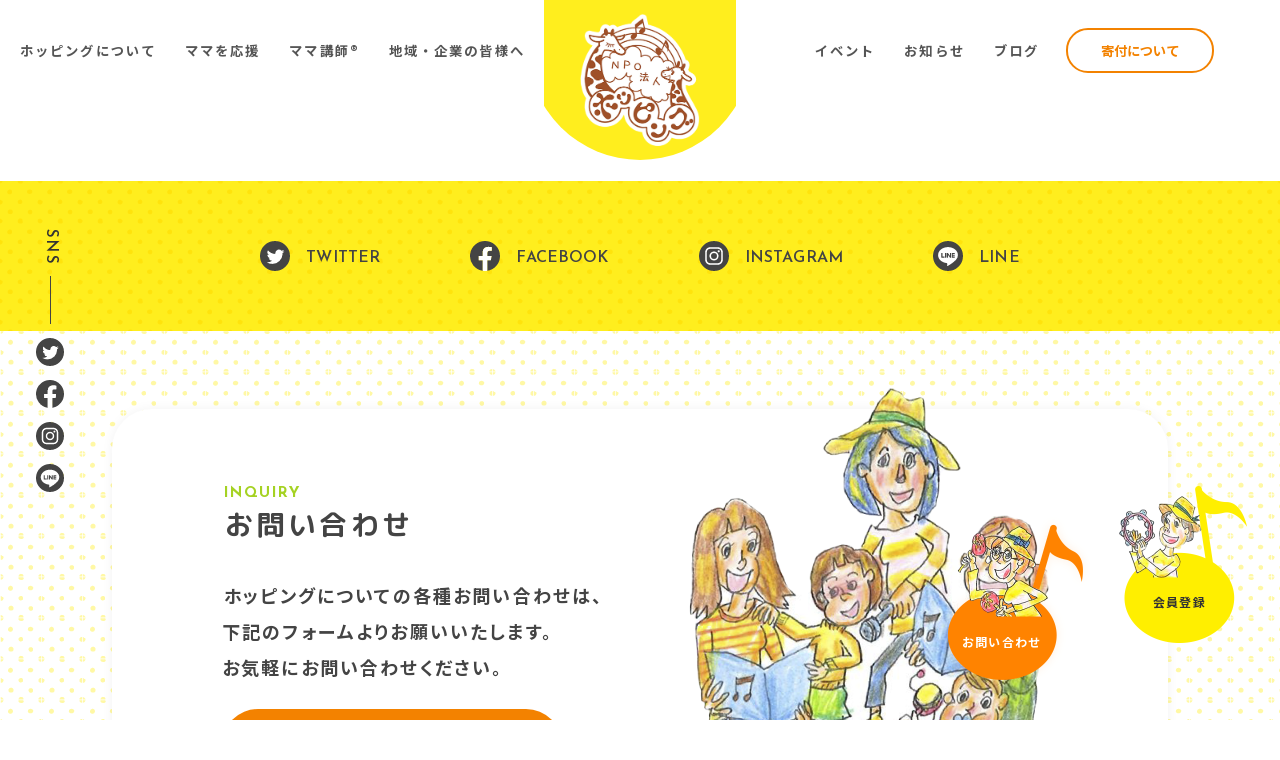

--- FILE ---
content_type: text/html; charset=UTF-8
request_url: https://hoppingmama.com/blog/doremi-263/attachment/pxl_20220519_014704950-mp/
body_size: 48611
content:
<!DOCTYPE html>
<html lang="ja">
<head>
	
<!-- Google Tag Manager -->
<script>(function(w,d,s,l,i){w[l]=w[l]||[];w[l].push({'gtm.start':
new Date().getTime(),event:'gtm.js'});var f=d.getElementsByTagName(s)[0],
j=d.createElement(s),dl=l!='dataLayer'?'&l='+l:'';j.async=true;j.src=
'https://www.googletagmanager.com/gtm.js?id='+i+dl;f.parentNode.insertBefore(j,f);
})(window,document,'script','dataLayer','GTM-WXFWQZT');</script>
<!-- End Google Tag Manager -->
	
<!-- Google Analitycs -->
<!-- Global site tag (gtag.js) - Google Analytics -->
<script async src="https://www.googletagmanager.com/gtag/js?id=G-R47BSDM3PE"></script>
<script>
  window.dataLayer = window.dataLayer || [];
  function gtag(){dataLayer.push(arguments);}
  gtag('js', new Date());

  gtag('config', 'G-R47BSDM3PE');
</script>

<meta charset="utf-8">
<meta http-equiv="X-UA-Compatible" content="IE=edge">
<meta name="viewport" content="width=device-width, initial-scale=1">

<title>PXL_20220519_014704950.MP | NPO法人ホッピング</title>

<!--　JS -->
<script src="https://hoppingmama.com/cms/wp_hopping/wp-content/themes/wp_hopping/js/jquery.js"></script>

<!-- CSS -->
<link href="https://hoppingmama.com/cms/wp_hopping/wp-content/themes/wp_hopping/css/style.css?ver=20260127133021" rel="stylesheet" type="text/css" media="all">
<link href="https://hoppingmama.com/cms/wp_hopping/wp-content/themes/wp_hopping/css/add.css" rel="stylesheet" type="text/css" media="all">

<!-- Google Fonts -->
<link href="https://fonts.googleapis.com/css2?family=Josefin+Sans:wght@600;700&family=Noto+Sans+JP:wght@400;500;700&family=Open+Sans:ital,wght@1,700&family=M+PLUS+Rounded+1c:wght@700;900&display=swap" rel="stylesheet">

<!-- OGP -->

<meta name="twitter:card" content="summary_large_image">
<meta name="description" content="" >
<meta name="keywords" content="PXL_20220519_014704950.MP,NPO法人ホッピング,NPO法人,和歌山,子育て,再就職支援,産休・育休カフェ,ママ講師,子育て広場,ママ講師" >
<meta property="og:site_name" content="NPO法人ホッピング" >
<meta property="og:title" content="PXL_20220519_014704950.MP" >
<meta property="og:type" content="article" >
<meta property="og:url" content="https://hoppingmama.com/blog/doremi-263/attachment/pxl_20220519_014704950-mp/" >
<meta property="og:description" content="" >
<meta property="og:image" content="https://hoppingmama.com/cms/wp_hopping/wp-content/themes/wp_hopping/tmpl-img/ogp.jpg" >
<!-- Favicon -->
<link rel="shortcut icon" href="https://hoppingmama.com/cms/wp_hopping/wp-content/themes/wp_hopping/tmpl-img/favicon.ico">
<link rel="apple-touch-icon-precomposed" href="https://hoppingmama.com/cms/wp_hopping/wp-content/themes/wp_hopping/tmpl-img/ico_webclip.png">
<link rel='dns-prefetch' href='//s.w.org' />
<link rel="alternate" type="application/rss+xml" title="NPO法人ホッピング &raquo; PXL_20220519_014704950.MP のコメントのフィード" href="https://hoppingmama.com/blog/doremi-263/attachment/pxl_20220519_014704950-mp/feed/" />
		<script type="text/javascript">
			window._wpemojiSettings = {"baseUrl":"https:\/\/s.w.org\/images\/core\/emoji\/12.0.0-1\/72x72\/","ext":".png","svgUrl":"https:\/\/s.w.org\/images\/core\/emoji\/12.0.0-1\/svg\/","svgExt":".svg","source":{"concatemoji":"https:\/\/hoppingmama.com\/cms\/wp_hopping\/wp-includes\/js\/wp-emoji-release.min.js?ver=5.4.2"}};
			/*! This file is auto-generated */
			!function(e,a,t){var r,n,o,i,p=a.createElement("canvas"),s=p.getContext&&p.getContext("2d");function c(e,t){var a=String.fromCharCode;s.clearRect(0,0,p.width,p.height),s.fillText(a.apply(this,e),0,0);var r=p.toDataURL();return s.clearRect(0,0,p.width,p.height),s.fillText(a.apply(this,t),0,0),r===p.toDataURL()}function l(e){if(!s||!s.fillText)return!1;switch(s.textBaseline="top",s.font="600 32px Arial",e){case"flag":return!c([127987,65039,8205,9895,65039],[127987,65039,8203,9895,65039])&&(!c([55356,56826,55356,56819],[55356,56826,8203,55356,56819])&&!c([55356,57332,56128,56423,56128,56418,56128,56421,56128,56430,56128,56423,56128,56447],[55356,57332,8203,56128,56423,8203,56128,56418,8203,56128,56421,8203,56128,56430,8203,56128,56423,8203,56128,56447]));case"emoji":return!c([55357,56424,55356,57342,8205,55358,56605,8205,55357,56424,55356,57340],[55357,56424,55356,57342,8203,55358,56605,8203,55357,56424,55356,57340])}return!1}function d(e){var t=a.createElement("script");t.src=e,t.defer=t.type="text/javascript",a.getElementsByTagName("head")[0].appendChild(t)}for(i=Array("flag","emoji"),t.supports={everything:!0,everythingExceptFlag:!0},o=0;o<i.length;o++)t.supports[i[o]]=l(i[o]),t.supports.everything=t.supports.everything&&t.supports[i[o]],"flag"!==i[o]&&(t.supports.everythingExceptFlag=t.supports.everythingExceptFlag&&t.supports[i[o]]);t.supports.everythingExceptFlag=t.supports.everythingExceptFlag&&!t.supports.flag,t.DOMReady=!1,t.readyCallback=function(){t.DOMReady=!0},t.supports.everything||(n=function(){t.readyCallback()},a.addEventListener?(a.addEventListener("DOMContentLoaded",n,!1),e.addEventListener("load",n,!1)):(e.attachEvent("onload",n),a.attachEvent("onreadystatechange",function(){"complete"===a.readyState&&t.readyCallback()})),(r=t.source||{}).concatemoji?d(r.concatemoji):r.wpemoji&&r.twemoji&&(d(r.twemoji),d(r.wpemoji)))}(window,document,window._wpemojiSettings);
		</script>
		<style type="text/css">
img.wp-smiley,
img.emoji {
	display: inline !important;
	border: none !important;
	box-shadow: none !important;
	height: 1em !important;
	width: 1em !important;
	margin: 0 .07em !important;
	vertical-align: -0.1em !important;
	background: none !important;
	padding: 0 !important;
}
</style>
	<link rel='stylesheet' id='wp-block-library-css'  href='https://hoppingmama.com/cms/wp_hopping/wp-includes/css/dist/block-library/style.min.css?ver=5.4.2' type='text/css' media='all' />
<link rel='stylesheet' id='contact-form-7-css'  href='https://hoppingmama.com/cms/wp_hopping/wp-content/plugins/contact-form-7/includes/css/styles.css?ver=5.3.2' type='text/css' media='all' />
<script type='text/javascript' src='https://hoppingmama.com/cms/wp_hopping/wp-includes/js/jquery/jquery.js?ver=1.12.4-wp'></script>
<script type='text/javascript' src='https://hoppingmama.com/cms/wp_hopping/wp-includes/js/jquery/jquery-migrate.min.js?ver=1.4.1'></script>
<link rel='https://api.w.org/' href='https://hoppingmama.com/wp-json/' />
<link rel="EditURI" type="application/rsd+xml" title="RSD" href="https://hoppingmama.com/cms/wp_hopping/xmlrpc.php?rsd" />
<link rel="wlwmanifest" type="application/wlwmanifest+xml" href="https://hoppingmama.com/cms/wp_hopping/wp-includes/wlwmanifest.xml" /> 
<link rel='shortlink' href='https://hoppingmama.com/?p=7294' />
<link rel="alternate" type="application/json+oembed" href="https://hoppingmama.com/wp-json/oembed/1.0/embed?url=https%3A%2F%2Fhoppingmama.com%2Fblog%2Fdoremi-263%2Fattachment%2Fpxl_20220519_014704950-mp%2F" />
<link rel="alternate" type="text/xml+oembed" href="https://hoppingmama.com/wp-json/oembed/1.0/embed?url=https%3A%2F%2Fhoppingmama.com%2Fblog%2Fdoremi-263%2Fattachment%2Fpxl_20220519_014704950-mp%2F&#038;format=xml" />
<script>
document.addEventListener( 'wpcf7mailsent', function( event ) {
	var inputs = event.detail.inputs;
	var	label = "";

    for ( var i = 0; i < inputs.length; i++ ) {
        if ( 'wpcf7conversion' == inputs[i].name ) {
			label = inputs[i].value;
            break;
        }
    }
	
	gtag('event', 'send', {
	  'event_category': 'Contact Form',
	  'event_action': 'submit',
	  'event_label': label
	});
}, false );
</script>
	
</head>
<body id="root">
<div id="fb-root"></div>
<script async defer crossorigin="anonymous" src="https://connect.facebook.net/ja_JP/sdk.js#xfbml=1&version=v9.0&autoLogAppEvents=1" nonce="h88jEnnf"></script>


<svg display="none" version="1.1" xmlns="http://www.w3.org/2000/svg" xmlns:xlink="http://www.w3.org/1999/xlink">
	<symbol id="btn_page_top" viewBox="0 0 64 64">
		<path class="st0" d="M0,0v64h64V0H0z M36.2,35.6L32,31.3l-4.2,4.2l-1.4-1.4l5.7-5.7l5.7,5.7L36.2,35.6z"/>
    </symbol>
    <symbol id="btn_next" viewBox="0 0 44 44">
		<circle class="st0" cx="22" cy="22" r="22" />
		<polygon class="st1" points="27,21.5 27,20.5 26,20.5 26,19.5 25,19.5 25,18.5 24,18.5 24,17.5 23,17.5 23,16.5 22,16.5 22,15.5
			21,15.5 21,14.5 20,14.5 20,13.5 19,13.5 19,12.5 18,12.5 18,11.5 17,11.5 17,10.5 16,10.5 16,11.5 16,12.5 17,12.5 17,13.5
			18,13.5 18,14.5 19,14.5 19,15.5 20,15.5 20,16.5 21,16.5 21,17.5 22,17.5 22,18.5 23,18.5 23,19.5 24,19.5 24,20.5 25,20.5
			25,21.5 26,21.5 26,23.5 25,23.5 25,24.5 24,24.5 24,25.5 23,25.5 23,26.5 22,26.5 22,27.5 21,27.5 21,28.5 20,28.5 20,29.5
			19,29.5 19,30.5 18,30.5 18,31.5 17,31.5 17,32.5 16,32.5 16,33.5 16,34.5 17,34.5 17,33.5 18,33.5 18,32.5 19,32.5 19,31.5
			20,31.5 20,30.5 21,30.5 21,29.5 22,29.5 22,28.5 23,28.5 23,27.5 24,27.5 24,26.5 25,26.5 25,25.5 26,25.5 26,24.5 27,24.5
			27,23.5 28,23.5 28,21.5 " />
    </symbol>
	<symbol id="btn_prev" viewBox="0 0 44 44">
		<circle class="st0" cx="22" cy="22" r="22" />
		<polygon class="st1" points="17,22.5 17,23.5 18,23.5 18,24.5 19,24.5 19,25.5 20,25.5 20,26.5 21,26.5 21,27.5 22,27.5 22,28.5
			23,28.5 23,29.5 24,29.5 24,30.5 25,30.5 25,31.5 26,31.5 26,32.5 27,32.5 27,33.5 28,33.5 28,32.5 28,31.5 27,31.5 27,30.5
			26,30.5 26,29.5 25,29.5 25,28.5 24,28.5 24,27.5 23,27.5 23,26.5 22,26.5 22,25.5 21,25.5 21,24.5 20,24.5 20,23.5 19,23.5
			19,22.5 18,22.5 18,20.5 19,20.5 19,19.5 20,19.5 20,18.5 21,18.5 21,17.5 22,17.5 22,16.5 23,16.5 23,15.5 24,15.5 24,14.5
			25,14.5 25,13.5 26,13.5 26,12.5 27,12.5 27,11.5 28,11.5 28,10.5 28,9.5 27,9.5 27,10.5 26,10.5 26,11.5 25,11.5 25,12.5 24,12.5
			24,13.5 23,13.5 23,14.5 22,14.5 22,15.5 21,15.5 21,16.5 20,16.5 20,17.5 19,17.5 19,18.5 18,18.5 18,19.5 17,19.5 17,20.5
			16,20.5 16,22.5 " />
	</symbol>
	<symbol id="ico_tel01" viewBox="0 0 48 48">
		<g>
			<path class="st0" d="M12.4,35.4c8,8,14.7,10.5,19.1,11.9c5.8,1.8,10.3-0.9,11.2-2.9c0.5-1,2-5.8,2.1-6.6c0.5-3.5-12.4-8.6-14.2-5.1
				c-0.5,1-1.1,3.9-4.1,2.1c-2.1-1.2-12.3-11.4-13.5-13.5c-1.8-3,1.1-3.6,2.1-4.1c3.5-1.7-1.6-14.7-5.1-14.2C9.2,3.1,4.4,4.6,3.4,5
				C1.5,6-1.2,10.5,0.6,16.3C1.9,20.6,4.5,27.4,12.4,35.4z"/>
			<path class="st0" d="M34,24.6c0-3-1.2-5.6-3.2-7.6l0,0c-2-1.9-4.7-3.1-7.7-3.1l0,0c-1.3,0-2.4-1.1-2.4-2.4l0,0
				c0-1.3,1.1-2.4,2.4-2.4l0,0c4.3,0,8.3,1.7,11.1,4.5l0,0c2.8,2.8,4.6,6.7,4.6,11l0,0c0,1.3-1.1,2.4-2.4,2.4l0,0
				C35.1,27,34,25.9,34,24.6L34,24.6z"/>
			<path class="st0" d="M43.2,23.3L43.2,23.3c0-5.1-2.1-9.7-5.5-13l0,0c-3.4-3.4-8.1-5.4-13.3-5.4l0,0C23,4.8,22,3.7,22,2.4l0,0
				C22,1.1,23,0,24.4,0l0,0c6.5,0,12.4,2.6,16.7,6.8l0,0c4.3,4.2,6.9,10,6.9,16.4l0,0c0,0,0,2.4-2.4,2.4
				C43.2,25.7,43.2,23.3,43.2,23.3z"/>
		</g>
	</symbol>
	<symbol id="ico_mail01" viewBox="0 0 24 24">
		<path class="st0" d="M22,4H2C0.9,4,0,4.9,0,6v12c0,0.6,0.3,1.1,0.7,1.5c0,0,0,0,0,0C1,19.8,1.5,20,2,20h20c1.1,0,2-0.9,2-2V6
			C24,4.9,23.1,4,22,4z M23,6v12c0,0.2,0,0.3-0.1,0.4l-7.3-6.1l7.3-6.7C23,5.8,23,5.9,23,6z M22,5c0,0,0.1,0,0.1,0l-7.3,6.7l-0.7,0.7
			L12,14.3l-2.1-1.9l-0.7-0.7L1.9,5C1.9,5,2,5,2,5H22z M1.1,18.4C1,18.3,1,18.2,1,18V6c0-0.1,0-0.2,0.1-0.3l7.3,6.7L1.1,18.4z M2,19
			C2,19,2,19,2,19l7.1-6l2.5,2.3c0.1,0.1,0.2,0.1,0.3,0.1s0.2,0,0.3-0.1l2.5-2.3l7.1,6c0,0,0,0,0,0H2z"/>
	</symbol>
	<symbol id="ico_arrow01" viewBox="0 0 20 20">
		<polygon class="st0" points="9,7 13,10 9,13"/>
		<path class="st0" d="M10,1c5,0,9,4,9,9s-4,9-9,9s-9-4-9-9S5,1,10,1 M10,0C4.5,0,0,4.5,0,10s4.5,10,10,10s10-4.5,10-10S15.5,0,10,0
				L10,0z"/>
	</symbol>
	<symbol id="ico_external_link01" viewBox="0 0 12 12">
		<polygon class="st0" points="8,6 8,9 2,9 2,4 6,4 6,3 1,3 1,10 9,10 9,6"/>
		<g>
			<rect x="5" y="6" class="st0" width="1" height="1"/>
			<rect x="6" y="5" class="st0" width="1" height="1"/>
			<rect x="7" y="4" class="st0" width="1" height="1"/>
			<rect x="8" y="3" class="st0" width="1" height="1"/>
			<rect x="9" y="2" class="st0" width="1" height="1"/>
			<rect x="10" y="1" class="st0" width="1" height="4"/>
			<rect x="7" y="1" class="st0" width="4" height="1"/>
		</g>
	</symbol>
	<symbol id="ico_twitter01" viewBox="0 0 32 32">
		<path d="M32 7.075c-1.175 0.525-2.444 0.875-3.769 1.031 1.356-0.813 2.394-2.1 2.887-3.631-1.269 0.75-2.675 1.3-4.169 1.594-1.2-1.275-2.906-2.069-4.794-2.069-3.625 0-6.563 2.938-6.563 6.563 0 0.512 0.056 1.012 0.169 1.494-5.456-0.275-10.294-2.888-13.531-6.862-0.563 0.969-0.887 2.1-0.887 3.3 0 2.275 1.156 4.287 2.919 5.463-1.075-0.031-2.087-0.331-2.975-0.819 0 0.025 0 0.056 0 0.081 0 3.181 2.263 5.838 5.269 6.437-0.55 0.15-1.131 0.231-1.731 0.231-0.425 0-0.831-0.044-1.237-0.119 0.838 2.606 3.263 4.506 6.131 4.563-2.25 1.762-5.075 2.813-8.156 2.813-0.531 0-1.050-0.031-1.569-0.094 2.913 1.869 6.362 2.95 10.069 2.95 12.075 0 18.681-10.006 18.681-18.681 0-0.287-0.006-0.569-0.019-0.85 1.281-0.919 2.394-2.075 3.275-3.394z"></path>
	</symbol>
	<symbol id="ico_facebook01" viewBox="0 0 32 32">
		<path d="M29 0h-26c-1.65 0-3 1.35-3 3v26c0 1.65 1.35 3 3 3h13v-14h-4v-4h4v-2c0-3.306 2.694-6 6-6h4v4h-4c-1.1 0-2 0.9-2 2v2h6l-1 4h-5v14h9c1.65 0 3-1.35 3-3v-26c0-1.65-1.35-3-3-3z"></path>
	</symbol>
	<symbol id="ico_facebook02" viewBox="0 0 32 32">
		<path d="M19 6h5v-6h-5c-3.86 0-7 3.14-7 7v3h-4v6h4v16h6v-16h5l1-6h-6v-3c0-0.542 0.458-1 1-1z"></path>
	</symbol>
	<symbol id="ico_instagram01" viewBox="0 0 32 32">
		<path d="M16 2.881c4.275 0 4.781 0.019 6.462 0.094 1.563 0.069 2.406 0.331 2.969 0.55 0.744 0.288 1.281 0.638 1.837 1.194 0.563 0.563 0.906 1.094 1.2 1.838 0.219 0.563 0.481 1.412 0.55 2.969 0.075 1.688 0.094 2.194 0.094 6.463s-0.019 4.781-0.094 6.463c-0.069 1.563-0.331 2.406-0.55 2.969-0.288 0.744-0.637 1.281-1.194 1.837-0.563 0.563-1.094 0.906-1.837 1.2-0.563 0.219-1.413 0.481-2.969 0.55-1.688 0.075-2.194 0.094-6.463 0.094s-4.781-0.019-6.463-0.094c-1.563-0.069-2.406-0.331-2.969-0.55-0.744-0.288-1.281-0.637-1.838-1.194-0.563-0.563-0.906-1.094-1.2-1.837-0.219-0.563-0.481-1.413-0.55-2.969-0.075-1.688-0.094-2.194-0.094-6.463s0.019-4.781 0.094-6.463c0.069-1.563 0.331-2.406 0.55-2.969 0.288-0.744 0.638-1.281 1.194-1.838 0.563-0.563 1.094-0.906 1.838-1.2 0.563-0.219 1.412-0.481 2.969-0.55 1.681-0.075 2.188-0.094 6.463-0.094zM16 0c-4.344 0-4.887 0.019-6.594 0.094-1.7 0.075-2.869 0.35-3.881 0.744-1.056 0.412-1.95 0.956-2.837 1.85-0.894 0.888-1.438 1.781-1.85 2.831-0.394 1.019-0.669 2.181-0.744 3.881-0.075 1.713-0.094 2.256-0.094 6.6s0.019 4.887 0.094 6.594c0.075 1.7 0.35 2.869 0.744 3.881 0.413 1.056 0.956 1.95 1.85 2.837 0.887 0.887 1.781 1.438 2.831 1.844 1.019 0.394 2.181 0.669 3.881 0.744 1.706 0.075 2.25 0.094 6.594 0.094s4.888-0.019 6.594-0.094c1.7-0.075 2.869-0.35 3.881-0.744 1.050-0.406 1.944-0.956 2.831-1.844s1.438-1.781 1.844-2.831c0.394-1.019 0.669-2.181 0.744-3.881 0.075-1.706 0.094-2.25 0.094-6.594s-0.019-4.887-0.094-6.594c-0.075-1.7-0.35-2.869-0.744-3.881-0.394-1.063-0.938-1.956-1.831-2.844-0.887-0.887-1.781-1.438-2.831-1.844-1.019-0.394-2.181-0.669-3.881-0.744-1.712-0.081-2.256-0.1-6.6-0.1v0z"></path>
		<path d="M16 7.781c-4.537 0-8.219 3.681-8.219 8.219s3.681 8.219 8.219 8.219 8.219-3.681 8.219-8.219c0-4.537-3.681-8.219-8.219-8.219zM16 21.331c-2.944 0-5.331-2.387-5.331-5.331s2.387-5.331 5.331-5.331c2.944 0 5.331 2.387 5.331 5.331s-2.387 5.331-5.331 5.331z"></path>
		<path d="M26.462 7.456c0 1.060-0.859 1.919-1.919 1.919s-1.919-0.859-1.919-1.919c0-1.060 0.859-1.919 1.919-1.919s1.919 0.859 1.919 1.919z"></path>
	</symbol>
	<symbol id="ico_youtube01" viewBox="0 0 32 32">
		<path d="M31.681 9.6c0 0-0.313-2.206-1.275-3.175-1.219-1.275-2.581-1.281-3.206-1.356-4.475-0.325-11.194-0.325-11.194-0.325h-0.012c0 0-6.719 0-11.194 0.325-0.625 0.075-1.987 0.081-3.206 1.356-0.963 0.969-1.269 3.175-1.269 3.175s-0.319 2.588-0.319 5.181v2.425c0 2.587 0.319 5.181 0.319 5.181s0.313 2.206 1.269 3.175c1.219 1.275 2.819 1.231 3.531 1.369 2.563 0.244 10.881 0.319 10.881 0.319s6.725-0.012 11.2-0.331c0.625-0.075 1.988-0.081 3.206-1.356 0.962-0.969 1.275-3.175 1.275-3.175s0.319-2.587 0.319-5.181v-2.425c-0.006-2.588-0.325-5.181-0.325-5.181zM12.694 20.15v-8.994l8.644 4.513-8.644 4.481z"></path>
	</symbol>
	<symbol id="ico_google_plus01" viewBox="0 0 32 32">
		<path d="M16 0c-8.838 0-16 7.162-16 16s7.162 16 16 16 16-7.163 16-16-7.163-16-16-16zM12 24c-4.425 0-8-3.575-8-8s3.575-8 8-8c2.162 0 3.969 0.787 5.363 2.094l-2.175 2.088c-0.594-0.569-1.631-1.231-3.188-1.231-2.731 0-4.963 2.263-4.963 5.050s2.231 5.050 4.963 5.050c3.169 0 4.356-2.275 4.538-3.45h-4.537v-2.744h7.556c0.069 0.4 0.125 0.8 0.125 1.325 0 4.575-3.063 7.819-7.681 7.819zM26 16v2h-2v-2h-2v-2h2v-2h2v2h2v2h-2z"></path>
	</symbol>
	<symbol id="ico_google_plus02" viewBox="0 0 32 32">
		<path d="M10.181 14.294v3.494h5.775c-0.231 1.5-1.744 4.394-5.775 4.394-3.475 0-6.313-2.881-6.313-6.431s2.838-6.431 6.313-6.431c1.981 0 3.3 0.844 4.056 1.569l2.762-2.662c-1.775-1.656-4.075-2.662-6.819-2.662-5.631 0.006-10.181 4.556-10.181 10.188s4.55 10.181 10.181 10.181c5.875 0 9.775-4.131 9.775-9.95 0-0.669-0.075-1.181-0.163-1.688h-9.613z"></path>
		<path d="M32 14h-3v-3h-3v3h-3v3h3v3h3v-3h3z"></path>
	</symbol>
	<symbol id="btn_overlay_close" viewBox="0 0 54 54">
		<polygon class="st0" points="54,1.4 52.6,0 27,25.6 1.4,0 0,1.4 25.6,27 0,52.6 1.4,54 27,28.4 52.6,54 54,52.6 28.4,27 "/>
	</symbol>
</svg>



<div class="p-sp-menu -overlay">
			<div class="p-sp-menu__main">
			<div class="container--fluid">
				<nav class="p-sp-main-menu">
					<ul class="p-sp-main-menu__list row">
													<li class="p-sp-main-menu__item col-6 -about">
								<div>
									<a href="https://hoppingmama.com/about/"><span>ホッピングについて</span></a>
																	</div>
							</li>
													<li class="p-sp-main-menu__item col-6 -support">
								<div>
									<a href="https://hoppingmama.com/support/"><span>ママを応援</span></a>
																			<ul>
																							<li><a href="https://hoppingmama.com/support/hiroba/"><span>ドレミひろば</span></a></li>
																							<li><a href="https://hoppingmama.com/support/komodo/"><span>komodo（コモド）</span></a></li>
																							<li><a href="https://hoppingmama.com/support/hiroba_hopping/"><span>おしゃべり広場ホッピング</span></a></li>
																							<li><a href="https://hoppingmama.com/support/individual-consultation/"><span>個別相談</span></a></li>
																							<li><a href="https://hoppingmama.com/support/cafe/"><span>産休・育休カフェ</span></a></li>
																							<li><a href="https://hoppingmama.com/support/reemployment-support/"><span>再就職支援</span></a></li>
																					</ul>
																	</div>
							</li>
													<li class="p-sp-main-menu__item col-6 -trainer">
								<div>
									<a href="https://hoppingmama.com/trainer/"><span>ママ講師®</span></a>
																			<ul>
																							<li><a href="https://hoppingmama.com/trainer/about/"><span>ママ講師®について</span></a></li>
																							<li><a href="https://hoppingmama.my.canva.site/reiwa"><span>Ｒｅｉｗａママチャレンジ塾</span></a></li>
																							<li><a href="https://hoppingmama.com/trainer/certified_lecturer/"><span>ママ起業のための学びの場</span></a></li>
																							<li><a href="https://hoppingmama.com/trainer/offer/"><span>ママ講師®へのお仕事依頼</span></a></li>
																					</ul>
																	</div>
							</li>
													<li class="p-sp-main-menu__item col-6 -corporate">
								<div>
									<a href="https://hoppingmama.com/company/"><span>地域・企業の皆様へ</span></a>
																			<ul>
																							<li><a href="https://hoppingmama.com/company/partners/"><span>パートナー企業募集</span></a></li>
																							<li><a href="https://hoppingmama.com/company/kosodateshien_wakayama/"><span>和歌山県子育て支援員研修</span></a></li>
																							<li><a href="https://hoppingmama.com/company/service/"><span>保活・両立支援サービス</span></a></li>
																							<li><a href="https://hoppingmama.com/company/events_planning/"><span>イベントの企画運営</span></a></li>
																							<li><a href="https://hoppingmama.com/trainer/offer/"><span>ママ講師®へのお仕事依頼</span></a></li>
																							<li><a href="https://hoppingmama.com/internship/"><span>実習をご検討中の先生方へ</span></a></li>
																					</ul>
																	</div>
							</li>
											</ul><!-- / p-sp-main-menu__list -->
				</nav><!-- / p-sp-main-menu -->
			</div><!-- / container -->
		</div><!-- / p-sp-menu__main -->
	
			<div class="p-sp-menu__sub">
			<div class="container--fluid">
				<nav class="p-sp-sub-menu">
					<ul class="p-sp-sub-menu__list row">
							
								<li class="p-sp-sub-menu__item col-6"><a href="https://hoppingmama.com/event/"><span>イベント</span></a></li>	
														
								<li class="p-sp-sub-menu__item col-6"><a href="https://hoppingmama.com/blog/"><span>ブログ</span></a></li>	
														
								<li class="p-sp-sub-menu__item col-6"><a href="https://hoppingmama.com/news/"><span>お知らせ</span></a></li>	
														
								<li class="p-sp-sub-menu__item col-6"><a href="https://hoppingmama.com/about/access/"><span>アクセス</span></a></li>	
																					<li class="p-sp-sub-menu__item col-12 -donation"><a href="https://hoppingmama.com/donation/"><span>寄付について</span></a></li>
																		</ul><!-- / p-sp-sub-menu__list -->
				</nav><!-- / p-sp-sub-menu -->
			</div><!-- / container -->
		</div><!-- / p-sp-sub-menu -->
	

			<div class="p-sp-menu__small">
			<div class="container--fluid">
				<nav class="p-sp-small-menu">
					<ul class="p-sp-small-menu__list">
												<li class="p-sp-small-menu__item"><a href="https://hoppingmama.com/privacy/"><span>個人情報保護方針</span></a></li>
												<li class="p-sp-small-menu__item"><a href="https://hoppingmama.com/about/compliance/"><span>コンプライアンスについて</span></a></li>
											</ul>
				</nav><!-- / p-sp-small-menu -->
			</div><!-- / container -->
		</div><!-- / p-sp-menu__small -->
		
				<div class="p-sp-menu__sns">
				<div class="container--fluid">
					<ul class="p-sp-sns-list">
													<li class="p-sp-sns-list__item"><a href="https://twitter.com/hoppingmama" target="_blank" rel="noopener"><img src="https://hoppingmama.com/cms/wp_hopping/wp-content/themes/wp_hopping/tmpl-img/ico_twitter01.svg" alt="Twitter"><span>TWITTER</span></a></li>
																			<li class="p-sp-sns-list__item"><a href="https://www.facebook.com/hoppingmama/" target="_blank" rel="noopener"><img src="https://hoppingmama.com/cms/wp_hopping/wp-content/themes/wp_hopping/tmpl-img/ico_facebook01.svg" alt="Facebook"><span>FACEBOOK</span></a></li>
																			<li class="p-sp-sns-list__item"><a href="https://www.instagram.com/_hopping_" target="_blank" rel="noopener"><img src="https://hoppingmama.com/cms/wp_hopping/wp-content/themes/wp_hopping/tmpl-img/ico_instagram01.svg" alt="Instagram"><span>INSTAGRAM</span></a></li>
																			<li class="p-sp-sns-list__item"><a href="https://lin.ee/lcq0sEK" target="_blank" rel="noopener"><img src="https://hoppingmama.com/cms/wp_hopping/wp-content/themes/wp_hopping/tmpl-img/ico_line01.svg" alt="LINE"><span>LINE</span></a></li>
											</ul>
				</div><!-- / container -->
			</div><!-- / p-sp-menu__sns -->
			
</div><!-- / p-sp-menu -->


<div class="l-fixed-header">
	<div class="l-fixed-header__container">
		<p class="l-fixed-header__siteID">
			<a href="https://hoppingmama.com"><span><img src="https://hoppingmama.com/cms/wp_hopping/wp-content/themes/wp_hopping/tmpl-img/logo.png" alt="NPO法人ホッピング"></span></a>
		</p>
					<div class="l-fixed-header__menu">
				<nav class="p-fixed-header-menu -row">
					<ul class="p-fixed-header-menu__list">
													<li class="p-fixed-header-menu__item">
								<a href="https://hoppingmama.com/about/"><span>ホッピングについて</span></a>
															</li>
													<li class="p-fixed-header-menu__item">
								<a href="https://hoppingmama.com/support/"><span>ママを応援</span></a>
																	<ul>
																					<li><a href="https://hoppingmama.com/support/hiroba/"><span>ドレミひろば</span></a></li>
																					<li><a href="https://hoppingmama.com/support/komodo/"><span>komodo（コモド）</span></a></li>
																					<li><a href="https://hoppingmama.com/support/hiroba_hopping/"><span>おしゃべり広場ホッピング</span></a></li>
																					<li><a href="https://hoppingmama.com/support/individual-consultation/"><span>個別相談</span></a></li>
																					<li><a href="https://hoppingmama.com/support/reemployment-support/"><span>再就職支援</span></a></li>
																					<li><a href="https://hoppingmama.com/support/cafe/"><span>産休・育休カフェ</span></a></li>
																			</ul>
															</li>
													<li class="p-fixed-header-menu__item">
								<a href="https://hoppingmama.com/trainer/"><span>ママ講師®</span></a>
																	<ul>
																					<li><a href="https://hoppingmama.com/trainer/about/"><span>ママ講師®について</span></a></li>
																					<li><a href="https://hoppingmama.com/reiwamamachallenge/"><span>Reiwaママチャレンジ塾</span></a></li>
																					<li><a href="https://hoppingmama.com/trainer/certified_lecturer/"><span>ママ起業のための学びの場</span></a></li>
																					<li><a href="https://hoppingmama.com/trainer/offer/"><span>ママ講師®へのお仕事依頼</span></a></li>
																			</ul>
															</li>
													<li class="p-fixed-header-menu__item">
								<a href="https://hoppingmama.com/company/"><span>地域・企業の皆様へ</span></a>
																	<ul>
																					<li><a href="https://hoppingmama.com/company/partners/"><span>パートナー企業募集</span></a></li>
																					<li><a href="https://hoppingmama.com/company/service/"><span>保活・両立支援サービス</span></a></li>
																					<li><a href="https://hoppingmama.com/company/events_planning/"><span>イベントの企画運営</span></a></li>
																					<li><a href="https://hoppingmama.com/company/partner_companies/"><span>パートナー企業紹介</span></a></li>
																					<li><a href="https://hoppingmama.com/trainer/offer/"><span>ママ講師®へのお仕事依頼</span></a></li>
																			</ul>
															</li>
													<li class="p-fixed-header-menu__item">
								<a href="https://hoppingmama.com/event/"><span>イベント</span></a>
															</li>
													<li class="p-fixed-header-menu__item">
								<a href="https://hoppingmama.com/news/"><span>お知らせ</span></a>
															</li>
													<li class="p-fixed-header-menu__item">
								<a href="https://hoppingmama.com/about/access/"><span>アクセス</span></a>
															</li>
													<li class="p-fixed-header-menu__item">
								<a href="https://hoppingmama.com/donation/"><span>寄付について</span></a>
															</li>
													<li class="p-fixed-header-menu__item">
								<a href="https://hoppingmama.com/internship/"><span>実習をご検討中の先生方へ</span></a>
															</li>
											</ul>
				</nav>
			</div>
			</div>
</div>

	<div class="l-fixed-footer">
		<div class="l-fixed-footer__menu">
			<nav class="p-fixed-footer-menu">
				<ul class="p-fixed-footer-menu__list">
											<li class="p-fixed-footer-menu__item -contact"><a href="https://hoppingmama.com/contact/"><span>お問い合わせ</span></a></li>
											<li class="p-fixed-footer-menu__item -register"><a href="https://hoppingmama.com/register/"><span>会員登録</span></a></li>
											<li class="p-fixed-footer-menu__item -event"><a href="https://hoppingmama.com/event/"><span>イベント</span></a></li>
											<li class="p-fixed-footer-menu__item -line"><a href="https://lin.ee/lcq0sEK"><span>LINE</span></a></li>
										<li class="p-fixed-footer-menu__item js-sp-menu-trigger">
						<a href="javascript:void(0);">
							<span class="p-fixed-footer-menu__bar--first"></span>
							<span class="p-fixed-footer-menu__bar--second"></span>
							<span class="p-fixed-footer-menu__bar--third"></span>		
							<span>メニュー</span>
						</a>
					</li>
				</ul>
			</nav>
		</div>
	</div>

	<div class="p-cta-widget">
		<ul class="p-cta-widget__list">
			<li class="p-cta-widget__item -contact">
				<a href="https://hoppingmama.com/contact/">
					<img src="https://hoppingmama.com/cms/wp_hopping/wp-content/themes/wp_hopping/tmpl-img/bg_btn_cta01.png" alt="" class="apng-image">
					<span>お問い合わせ</span>
				</a>
			</li>
			<li class="p-cta-widget__item -register">
				<a href="https://hoppingmama.com/register/">
					<img src="https://hoppingmama.com/cms/wp_hopping/wp-content/themes/wp_hopping/tmpl-img/bg_btn_cta02.png" alt="" class="apng-image">
					<span>会員登録</span>
				</a>
			</li>
		</ul>
	</div><!-- / p-cta-widget -->

				<div class="p-cta-sns">
				<h2 class="p-cta-sns__heading">SNS</h2>
				<ul class="p-cta-sns__list">
											<li class="p-cta-sns__item"><a href="https://twitter.com/hoppingmama" target="_blank" rel="noopener"><img src="https://hoppingmama.com/cms/wp_hopping/wp-content/themes/wp_hopping/tmpl-img/ico_twitter01.svg" alt="Twitter"></a></li>
																<li class="p-cta-sns__item"><a href="https://www.facebook.com/hoppingmama/" target="_blank" rel="noopener"><img src="https://hoppingmama.com/cms/wp_hopping/wp-content/themes/wp_hopping/tmpl-img/ico_facebook01.svg" alt="Facebook"></a></li>
																<li class="p-cta-sns__item"><a href="https://www.instagram.com/_hopping_" target="_blank" rel="noopener"><img src="https://hoppingmama.com/cms/wp_hopping/wp-content/themes/wp_hopping/tmpl-img/ico_instagram01.svg" alt="Instagram"></a></li>
																<li class="p-cta-sns__item"><a href="https://lin.ee/lcq0sEK" target="_blank" rel="noopener"><img src="https://hoppingmama.com/cms/wp_hopping/wp-content/themes/wp_hopping/tmpl-img/ico_line01.svg" alt="LINE"></a></li>
						
				</ul>
			</div><!-- / p-cta-widget -->
			
<div id="top" class="l-page">

	<header id="l-header" class="l-header -row">
		<div class="l-header__container">
							<p class="l-header__siteID">
					<a href="https://hoppingmama.com"><span><img src="https://hoppingmama.com/cms/wp_hopping/wp-content/themes/wp_hopping/tmpl-img/logo.png" alt="NPO法人ホッピング"></span></a>
				</p>
			
							<div class="l-header__menu">
					<nav class="p-main-menu -row">
						<ul class="p-main-menu__list">
															<li class="p-main-menu__item">
									<a href="https://hoppingmama.com/about/"><span>ホッピングについて</span></a>
																			<ul>
																							<li><a href="https://hoppingmama.com/about/hearing/"><span>事業説明・視察・ヒアリング依頼について</span></a></li>
																							<li><a href="https://hoppingmama.com/about/staff/"><span>スタッフ紹介</span></a></li>
																							<li><a href="https://hoppingmama.com/about/sdgs/"><span>ホッピングとSDGs</span></a></li>
																							<li><a href="https://hoppingmama.com/results/"><span>活動実績</span></a></li>
																							<li><a href="https://hoppingmama.com/about/request/"><span>講演・セミナー依頼</span></a></li>
																							<li><a href="https://hoppingmama.com/about/recruitment/"><span>スタッフ・ボランティア募集</span></a></li>
																					</ul>
																	</li>
															<li class="p-main-menu__item">
									<a href="https://hoppingmama.com/support/"><span>ママを応援</span></a>
																			<ul>
																							<li><a href="https://hoppingmama.com/support/hiroba/"><span>ドレミひろば</span></a></li>
																							<li><a href="https://hoppingmama.com/support/komodo/"><span>komodo（コモド）</span></a></li>
																							<li><a href="https://hoppingmama.com/support/hiroba_hopping/"><span>おしゃべり広場ホッピング</span></a></li>
																							<li><a href="https://hoppingmama.com/support/individual-consultation/"><span>個別相談</span></a></li>
																							<li><a href="https://hoppingmama.com/support/reemployment-support/"><span>再就職支援</span></a></li>
																							<li><a href="https://hoppingmama.com/support/cafe/"><span>産休・育休カフェ</span></a></li>
																					</ul>
																	</li>
															<li class="p-main-menu__item">
									<a href="https://hoppingmama.com/trainer/"><span>ママ講師®</span></a>
																			<ul>
																							<li><a href="https://hoppingmama.com/trainer/about/"><span>ママ講師®について</span></a></li>
																							<li><a href="https://hoppingmama.com/trainer/certified_lecturer/"><span>ママ起業のための学びの場</span></a></li>
																							<li><a href="https://hoppingmama.my.canva.site/reiwa"><span>Ｒｅｉｗａママチャレンジ塾</span></a></li>
																							<li><a href="https://hoppingmama.com/trainer/offer/"><span>ママ講師®へのお仕事依頼</span></a></li>
																					</ul>
																	</li>
															<li class="p-main-menu__item">
									<a href="https://hoppingmama.com/company/"><span>地域・企業の皆様へ</span></a>
																			<ul>
																							<li><a href="https://hoppingmama.com/company/partners/"><span>パートナー企業募集</span></a></li>
																							<li><a href="https://hoppingmama.com/company/kosodateshien_wakayama/"><span>和歌山県子育て支援員研修</span></a></li>
																							<li><a href="https://hoppingmama.com/company/service/"><span>保活・両立支援サービス</span></a></li>
																							<li><a href="https://hoppingmama.com/company/events_planning/"><span>イベントの企画運営</span></a></li>
																							<li><a href="https://hoppingmama.com/trainer/offer/"><span>ママ講師®へのお仕事依頼</span></a></li>
																							<li><a href="https://hoppingmama.com/internship/"><span>実習をご検討中の先生方へ</span></a></li>
																					</ul>
																	</li>
															<li class="p-main-menu__item">
									<a href="https://hoppingmama.com/event/"><span>イベント</span></a>
																	</li>
															<li class="p-main-menu__item">
									<a href="https://hoppingmama.com/news/"><span>お知らせ</span></a>
																	</li>
															<li class="p-main-menu__item">
									<a href="https://hoppingmama.com/blog/"><span>ブログ</span></a>
																	</li>
															<li class="p-main-menu__item -btn">
									<a href="https://hoppingmama.com/donation/"><span>寄付について</span></a>
																	</li>
													</ul>
					</nav>
				</div><!-- / l-header__menu -->
			
			<div class="l-header__sp-menu-btn">
				<div id="js-sp-menu-trigger" class="c-hamburger-btn js-sp-menu-trigger">
					<a href="javascript:void(0);">
						<span class="c-hamburger-btn__bar--first"></span>
						<span class="c-hamburger-btn__bar--second"></span>
						<span class="c-hamburger-btn__bar--third"></span>	
					</a>
				</div><!-- / c-hamburger-btn -->
			</div><!-- / l-header__sp-menu-btn -->
		</div><!-- / l-header__container -->
	</header><!-- / l-header -->

	
	<div id="l-contents" class="l-contents">
		<main id="l-main" class="l-main">
			

		</main><!-- / l-main -->
	</div><!-- / l-contents -->

	<footer id="l-footer" class="l-footer">

						<div class="l-footer__sns">
					<div class="container">
						<ul class="p-footer-sns-list">
														<li class="p-footer-sns-list__item"><a href="https://twitter.com/hoppingmama" target="_blank" rel="noopener"><img src="https://hoppingmama.com/cms/wp_hopping/wp-content/themes/wp_hopping/tmpl-img/ico_twitter01.svg" alt="Twitter"><span>TWITTER</span></a></li>
																							<li class="p-footer-sns-list__item"><a href="https://www.facebook.com/hoppingmama/" target="_blank" rel="noopener"><img src="https://hoppingmama.com/cms/wp_hopping/wp-content/themes/wp_hopping/tmpl-img/ico_facebook01.svg" alt="Facebook"><span>FACEBOOK</span></a></li>
																						<li class="p-footer-sns-list__item"><a href="https://www.instagram.com/_hopping_" target="_blank" rel="noopener"><img src="https://hoppingmama.com/cms/wp_hopping/wp-content/themes/wp_hopping/tmpl-img/ico_instagram01.svg" alt="Instagram"><span>INSTAGRAM</span></a></li>
																						<li class="p-footer-sns-list__item"><a href="https://lin.ee/lcq0sEK" target="_blank" rel="noopener"><img src="https://hoppingmama.com/cms/wp_hopping/wp-content/themes/wp_hopping/tmpl-img/ico_line01.svg" alt="LINE"><span>LINE</span></a></li>
													</ul><!-- / p-footer-sns-list -->
					</div><!-- / container -->
				</div><!-- / l-footer__sns -->
				
		
		<div class="l-footer__contact p-section">
			<div class="container">
				<div class="c-panel">
					<img src="https://hoppingmama.com/cms/wp_hopping/wp-content/themes/wp_hopping/tmpl-img/img_home_inquiry01.png" alt="">
					<div class="text">
						<div class="p-section__header">
							<h2 class="p-section__heading">
								<span class="p-section__heading-sub">INQUIRY</span>	
								<span class="p-section__heading-main">お問い合わせ</span>
							</h2>
						</div>
						<div class="p-section__body">
							<p class="p-section__lead">ホッピングについての各種お問い合わせは、<br class="d-none d-sm-block">
							下記のフォームよりお願いいたします。<br>
							お気軽にお問い合わせください。</p>
							<p class="u-mt-3"><a href="https://hoppingmama.com/contact/" class="c-btn-secondary -xl -rounded -arrow01"><span>お問い合わせ</span></a></p>
						</div>
					</div>
				</div><!-- / c-panel -->
			</div><!-- / container -->
		</div><!-- / l-footer__contact -->

						<div class="l-footer__member p-section">
					<div class="container">
						<div class="p-section__header">
							<h2 class="p-section__heading ac">
								<span class="p-section__heading-sub">MEMBER / DONATION</span>	
								<span class="p-section__heading-main">会員登録・寄付について</span>
							</h2>
						</div>
						<div class="p-section__body">
							<p class="p-section__lead ac">NPO法人は、活動の趣旨にご理解・賛同してくださる方々の会費やご寄付によって支えられています。<br />
ホッピングの活動をぜひ応援してください！</p>
							<ul class="p-donation-list row">
																	<li class="p-donation-list__item col-12 col-lg-4">
										<a href="https://hoppingmama.com/register/" class="p-donation-list__link">
											<h3 class="p-donation-list__title">利用会員</h3>
																							<h4 class="p-donation-list__price">年会費：1,000円</h4>
																						<div class="p-donation-list__description">
												<p>イベントや講演会などの情報をお知らせ!<br />
また、優先的に参加することができます。</p>
																							</div>
											<div class="p-donation-list__btn"><p class="c-btn-secondary -md -rounded -arrow01"><span>利用会員になる</span></p></div>
										</a>
									</li>
																	<li class="p-donation-list__item col-12 col-lg-4">
										<a href="https://hoppingmama.com/register/#02" class="p-donation-list__link">
											<h3 class="p-donation-list__title">賛助会員</h3>
																							<h4 class="p-donation-list__price">年会費：1口 10,000円</h4>
																						<div class="p-donation-list__description">
												<p>企業のCSRとして和歌山に住む子育て世代をご支援ください。</p>
																									<p class="note">※会員の期間は、会員登録後、毎年9月に更新、10月から翌9月末までの期間となります。 年度の途中でも入会可能です。</p>
																							</div>
											<div class="p-donation-list__btn"><p class="c-btn-secondary -md -rounded -arrow01"><span>賛助会員になる</span></p></div>
										</a>
									</li>
																	<li class="p-donation-list__item col-12 col-lg-4">
										<a href="https://hoppingmama.com/donation/" class="p-donation-list__link">
											<h3 class="p-donation-list__title">寄付について</h3>
																						<div class="p-donation-list__description">
												<p>私たちの趣旨にご賛同いただき、ご協力いただける方はお気持ちをお寄せください。</p>
																									<p class="note">※ご寄付は会費とは異なり定額や期限などはありません。いつでも、おいくらからでも受け付けております。</p>
																							</div>
											<div class="p-donation-list__btn"><p class="c-btn-secondary -md -rounded -arrow01"><span>寄付をする</span></p></div>
										</a>
									</li>
															</ul><!-- / p-donation-list -->
						</div><!-- / p-section__body -->
					</div><!-- / container -->
				</div><!-- / l-footer__member -->
				
		<div class="l-footer__menu">
			<div class="container">
				<nav class="p-footer-menu">
											<ul class="p-footer-menu__list">
															<li class="p-footer-menu__item"><a href="https://hoppingmama.com/"><span>トップページ</span></a></li>
															<li class="p-footer-menu__item"><a href="https://hoppingmama.com/about/"><span>ホッピングについて</span></a></li>
															<li class="p-footer-menu__item"><a href="https://hoppingmama.com/event/"><span>イベント</span></a></li>
															<li class="p-footer-menu__item"><a href="https://hoppingmama.com/blog/"><span>ブログ</span></a></li>
															<li class="p-footer-menu__item"><a href="https://hoppingmama.com/news/"><span>お知らせ</span></a></li>
															<li class="p-footer-menu__item"><a href="https://hoppingmama.com/about/access/"><span>アクセス</span></a></li>
															<li class="p-footer-menu__item"><a href="https://hoppingmama.com/donation/"><span>寄付について</span></a></li>
															<li class="p-footer-menu__item"><a href="https://hoppingmama.com/register/"><span>会員登録</span></a></li>
													</ul>
																<ul class="p-footer-menu__list">
															<li class="p-footer-menu__item">
									<a href="https://hoppingmama.com/support/"><span>ママを応援</span></a>
																			<ul>
																							<li><a href="https://hoppingmama.com/support/hiroba/"><span>ドレミひろば</span></a></li>
																							<li><a href="https://hoppingmama.com/support/komodo/"><span>komodo（コモド）</span></a></li>
																							<li><a href="https://hoppingmama.com/support/hiroba_hopping/"><span>おしゃべり広場ホッピング</span></a></li>
																							<li><a href="https://hoppingmama.com/support/reemployment-support/"><span>再就職支援</span></a></li>
																							<li><a href="https://hoppingmama.com/support/individual-consultation/"><span>個別相談</span></a></li>
																							<li><a href="https://hoppingmama.com/support/cafe/"><span>産休・育休カフェ</span></a></li>
																					</ul>
																	</li>
													</ul>
																<ul class="p-footer-menu__list">
															<li class="p-footer-menu__item">
									<a href="https://hoppingmama.com/trainer/"><span>ママ講師®</span></a>
																			<ul>
																							<li><a href="https://hoppingmama.com/trainer/about/"><span>ママ講師®について</span></a></li>
																							<li><a href="https://hoppingmama.com/reiwamamachallenge/"><span>Reiwaママチャレンジ塾</span></a></li>
																							<li><a href="https://hoppingmama.com/trainer/certified_lecturer/"><span>ママ起業のための学びの場</span></a></li>
																							<li><a href="https://hoppingmama.com/trainer/offer/"><span>ママ講師®へのお仕事依頼</span></a></li>
																					</ul>
																	</li>
															<li class="p-footer-menu__item">
									<a href="https://hoppingmama.com/internship/"><span>実習をご検討中の先生方へ</span></a>
																	</li>
													</ul>
																<ul class="p-footer-menu__list">
															<li class="p-footer-menu__item">
									<a href="https://hoppingmama.com/company/"><span>地域・企業の皆様へ</span></a>
																			<ul>
																							<li><a href="https://hoppingmama.com/company/partners/"><span>パートナー企業募集</span></a></li>
																							<li><a href="https://hoppingmama.com/company/service/"><span>保活・両立支援サービス</span></a></li>
																							<li><a href="https://hoppingmama.com/company/events_planning/"><span>イベントの企画運営</span></a></li>
																							<li><a href="https://hoppingmama.com/company/partner_companies/"><span>パートナー企業紹介</span></a></li>
																							<li><a href="https://hoppingmama.com/trainer/offer/"><span>ママ講師®へのお仕事依頼</span></a></li>
																					</ul>
																	</li>
													</ul>
									</nav><!-- / l-footer__menu -->
			</div>
		</div><!-- / l-footer__menu -->

		<div class="l-footer__info">
			<div class="container">
				<div class="l-footer__info-inner d-flex align-items-center justify-content-between d-print-flex">
					<div class="l-footer__info-group">
						<dl class="p-footer-info">
							<dt class="p-footer-info__logo">NPO法人<span>ホッピング</span></dt>
																<dd class="p-footer-info__address">
										<address>〒640-8020 和歌山市北桶屋町7　本町プランテ2F(本町公園内)</address>
									</dd>
										
						</dl>
												<nav class="p-footer-sub-menu">
							<ul class="p-footer-sub-menu__list">
																<li class="p-footer-sub-menu__item"><a href="https://hoppingmama.com/privacy/"><span>個人情報保護方針</span></a></li>
																<li class="p-footer-sub-menu__item"><a href="https://hoppingmama.com/about/compliance/"><span>コンプライアンスについて</span></a></li>
															</ul>
						</nav><!-- / p-footer-sub-menu -->
													
								<p class="p-copyright"><small>&copy; 2020 NPO法人ホッピング</small></p>
									
					</div>
												<div class="p-footer-contact">
								<h2 class="p-footer-contact__title">お気軽にお問い合わせください。</h2>
								<p class="p-footer-contact__tel">Tel. <a href="tel:0734258789">073-425-8789</a></p>
								<p class="p-footer-contact__hour">営業時間 9:30～15:00</p>
							</div>
								
				</div>
			</div>
		</div><!-- / l-footer__info -->
		
	</footer><!-- / l-footer -->

</div><!-- / l-page -->

<!--　JS -->
<script src="https://hoppingmama.com/cms/wp_hopping/wp-content/themes/wp_hopping/js/common.min.js?ver=20260127133021" defer></script>
<script src="https://polyfill.io/v2/polyfill.min.js?features=IntersectionObserver" defer></script>
<script src="https://hoppingmama.com/cms/wp_hopping/wp-content/themes/wp_hopping/js/jquery.function.js"></script>

<!--　IE -->
<script src="https://hoppingmama.com/cms/wp_hopping/wp-content/themes/wp_hopping/js/apng-canvas.min.js"></script>
<script src="https://hoppingmama.com/cms/wp_hopping/wp-content/themes/wp_hopping/js/apng.js"></script>

<script type='text/javascript'>
/* <![CDATA[ */
var wpcf7 = {"apiSettings":{"root":"https:\/\/hoppingmama.com\/wp-json\/contact-form-7\/v1","namespace":"contact-form-7\/v1"}};
/* ]]> */
</script>
<script type='text/javascript' src='https://hoppingmama.com/cms/wp_hopping/wp-content/plugins/contact-form-7/includes/js/scripts.js?ver=5.3.2'></script>
<script type='text/javascript' src='https://hoppingmama.com/cms/wp_hopping/wp-includes/js/wp-embed.min.js?ver=5.4.2'></script>

<!-- Google Tag Manager (noscript) -->
<noscript><iframe src="https://www.googletagmanager.com/ns.html?id=GTM-WXFWQZT"
height="0" width="0" style="display:none;visibility:hidden"></iframe></noscript>
<!-- End Google Tag Manager (noscript) -->

</body>
</html>

--- FILE ---
content_type: text/css
request_url: https://hoppingmama.com/cms/wp_hopping/wp-content/themes/wp_hopping/css/style.css?ver=20260127133021
body_size: 194295
content:
@-ms-viewport{width:device-width}html{box-sizing:border-box;-ms-overflow-style:scrollbar}*,*::before,*::after{box-sizing:inherit}.container,.l-contents__container{width:100%;padding-right:16px;padding-left:16px;margin-right:auto;margin-left:auto}@media (min-width: 576px){.container,.l-contents__container{max-width:540px}}@media (min-width: 768px){.container,.l-contents__container{max-width:720px}}@media (min-width: 992px){.container,.l-contents__container{max-width:960px}}@media (min-width: 1200px){.container,.l-contents__container{max-width:1140px}}.container-fluid{width:100%;padding-right:16px;padding-left:16px;margin-right:auto;margin-left:auto}.row{display:flex;flex-wrap:wrap;margin-right:-16px;margin-left:-16px}.no-gutters{margin-right:0;margin-left:0}.no-gutters>.col,.no-gutters>[class*="col-"]{padding-right:0;padding-left:0}.col-1,.col-2,.col-3,.col-4,.col-5,.col-6,.col-7,.col-8,.col-9,.col-10,.col-11,.col-12,.col,.col-auto,.col-sm-1,.col-sm-2,.col-sm-3,.col-sm-4,.col-sm-5,.col-sm-6,.col-sm-7,.col-sm-8,.col-sm-9,.col-sm-10,.col-sm-11,.col-sm-12,.col-sm,.col-sm-auto,.col-md-1,.col-md-2,.col-md-3,.col-md-4,.col-md-5,.col-md-6,.col-md-7,.col-md-8,.col-md-9,.col-md-10,.col-md-11,.col-md-12,.col-md,.col-md-auto,.col-lg-1,.col-lg-2,.col-lg-3,.col-lg-4,.col-lg-5,.col-lg-6,.col-lg-7,.col-lg-8,.col-lg-9,.col-lg-10,.col-lg-11,.col-lg-12,.col-lg,.col-lg-auto,.col-xl-1,.col-xl-2,.col-xl-3,.col-xl-4,.col-xl-5,.col-xl-6,.col-xl-7,.col-xl-8,.col-xl-9,.col-xl-10,.col-xl-11,.col-xl-12,.col-xl,.col-xl-auto{position:relative;width:100%;min-height:1px;padding-right:16px;padding-left:16px}.col{flex-basis:0;flex-grow:1;max-width:100%}.col-auto{flex:0 0 auto;width:auto;max-width:none}.col-1{flex:0 0 8.33333%;max-width:8.33333%}.col-2{flex:0 0 16.66667%;max-width:16.66667%}.col-3{flex:0 0 25%;max-width:25%}.col-4{flex:0 0 33.33333%;max-width:33.33333%}.col-5{flex:0 0 41.66667%;max-width:41.66667%}.col-6{flex:0 0 50%;max-width:50%}.col-7{flex:0 0 58.33333%;max-width:58.33333%}.col-8{flex:0 0 66.66667%;max-width:66.66667%}.col-9{flex:0 0 75%;max-width:75%}.col-10{flex:0 0 83.33333%;max-width:83.33333%}.col-11{flex:0 0 91.66667%;max-width:91.66667%}.col-12{flex:0 0 100%;max-width:100%}.order-first{order:-1}.order-last{order:13}.order-0{order:0}.order-1{order:1}.order-2{order:2}.order-3{order:3}.order-4{order:4}.order-5{order:5}.order-6{order:6}.order-7{order:7}.order-8{order:8}.order-9{order:9}.order-10{order:10}.order-11{order:11}.order-12{order:12}.offset-1{margin-left:8.33333%}.offset-2{margin-left:16.66667%}.offset-3{margin-left:25%}.offset-4{margin-left:33.33333%}.offset-5{margin-left:41.66667%}.offset-6{margin-left:50%}.offset-7{margin-left:58.33333%}.offset-8{margin-left:66.66667%}.offset-9{margin-left:75%}.offset-10{margin-left:83.33333%}.offset-11{margin-left:91.66667%}@media (min-width: 576px){.col-sm{flex-basis:0;flex-grow:1;max-width:100%}.col-sm-auto{flex:0 0 auto;width:auto;max-width:none}.col-sm-1{flex:0 0 8.33333%;max-width:8.33333%}.col-sm-2{flex:0 0 16.66667%;max-width:16.66667%}.col-sm-3{flex:0 0 25%;max-width:25%}.col-sm-4{flex:0 0 33.33333%;max-width:33.33333%}.col-sm-5{flex:0 0 41.66667%;max-width:41.66667%}.col-sm-6{flex:0 0 50%;max-width:50%}.col-sm-7{flex:0 0 58.33333%;max-width:58.33333%}.col-sm-8{flex:0 0 66.66667%;max-width:66.66667%}.col-sm-9{flex:0 0 75%;max-width:75%}.col-sm-10{flex:0 0 83.33333%;max-width:83.33333%}.col-sm-11{flex:0 0 91.66667%;max-width:91.66667%}.col-sm-12{flex:0 0 100%;max-width:100%}.order-sm-first{order:-1}.order-sm-last{order:13}.order-sm-0{order:0}.order-sm-1{order:1}.order-sm-2{order:2}.order-sm-3{order:3}.order-sm-4{order:4}.order-sm-5{order:5}.order-sm-6{order:6}.order-sm-7{order:7}.order-sm-8{order:8}.order-sm-9{order:9}.order-sm-10{order:10}.order-sm-11{order:11}.order-sm-12{order:12}.offset-sm-0{margin-left:0}.offset-sm-1{margin-left:8.33333%}.offset-sm-2{margin-left:16.66667%}.offset-sm-3{margin-left:25%}.offset-sm-4{margin-left:33.33333%}.offset-sm-5{margin-left:41.66667%}.offset-sm-6{margin-left:50%}.offset-sm-7{margin-left:58.33333%}.offset-sm-8{margin-left:66.66667%}.offset-sm-9{margin-left:75%}.offset-sm-10{margin-left:83.33333%}.offset-sm-11{margin-left:91.66667%}}@media (min-width: 768px){.col-md{flex-basis:0;flex-grow:1;max-width:100%}.col-md-auto{flex:0 0 auto;width:auto;max-width:none}.col-md-1{flex:0 0 8.33333%;max-width:8.33333%}.col-md-2{flex:0 0 16.66667%;max-width:16.66667%}.col-md-3{flex:0 0 25%;max-width:25%}.col-md-4{flex:0 0 33.33333%;max-width:33.33333%}.col-md-5{flex:0 0 41.66667%;max-width:41.66667%}.col-md-6{flex:0 0 50%;max-width:50%}.col-md-7{flex:0 0 58.33333%;max-width:58.33333%}.col-md-8{flex:0 0 66.66667%;max-width:66.66667%}.col-md-9{flex:0 0 75%;max-width:75%}.col-md-10{flex:0 0 83.33333%;max-width:83.33333%}.col-md-11{flex:0 0 91.66667%;max-width:91.66667%}.col-md-12{flex:0 0 100%;max-width:100%}.order-md-first{order:-1}.order-md-last{order:13}.order-md-0{order:0}.order-md-1{order:1}.order-md-2{order:2}.order-md-3{order:3}.order-md-4{order:4}.order-md-5{order:5}.order-md-6{order:6}.order-md-7{order:7}.order-md-8{order:8}.order-md-9{order:9}.order-md-10{order:10}.order-md-11{order:11}.order-md-12{order:12}.offset-md-0{margin-left:0}.offset-md-1{margin-left:8.33333%}.offset-md-2{margin-left:16.66667%}.offset-md-3{margin-left:25%}.offset-md-4{margin-left:33.33333%}.offset-md-5{margin-left:41.66667%}.offset-md-6{margin-left:50%}.offset-md-7{margin-left:58.33333%}.offset-md-8{margin-left:66.66667%}.offset-md-9{margin-left:75%}.offset-md-10{margin-left:83.33333%}.offset-md-11{margin-left:91.66667%}}@media (min-width: 992px){.col-lg{flex-basis:0;flex-grow:1;max-width:100%}.col-lg-auto{flex:0 0 auto;width:auto;max-width:none}.col-lg-1{flex:0 0 8.33333%;max-width:8.33333%}.col-lg-2{flex:0 0 16.66667%;max-width:16.66667%}.col-lg-3{flex:0 0 25%;max-width:25%}.col-lg-4{flex:0 0 33.33333%;max-width:33.33333%}.col-lg-5{flex:0 0 41.66667%;max-width:41.66667%}.col-lg-6{flex:0 0 50%;max-width:50%}.col-lg-7{flex:0 0 58.33333%;max-width:58.33333%}.col-lg-8{flex:0 0 66.66667%;max-width:66.66667%}.col-lg-9{flex:0 0 75%;max-width:75%}.col-lg-10{flex:0 0 83.33333%;max-width:83.33333%}.col-lg-11{flex:0 0 91.66667%;max-width:91.66667%}.col-lg-12{flex:0 0 100%;max-width:100%}.order-lg-first{order:-1}.order-lg-last{order:13}.order-lg-0{order:0}.order-lg-1{order:1}.order-lg-2{order:2}.order-lg-3{order:3}.order-lg-4{order:4}.order-lg-5{order:5}.order-lg-6{order:6}.order-lg-7{order:7}.order-lg-8{order:8}.order-lg-9{order:9}.order-lg-10{order:10}.order-lg-11{order:11}.order-lg-12{order:12}.offset-lg-0{margin-left:0}.offset-lg-1{margin-left:8.33333%}.offset-lg-2{margin-left:16.66667%}.offset-lg-3{margin-left:25%}.offset-lg-4{margin-left:33.33333%}.offset-lg-5{margin-left:41.66667%}.offset-lg-6{margin-left:50%}.offset-lg-7{margin-left:58.33333%}.offset-lg-8{margin-left:66.66667%}.offset-lg-9{margin-left:75%}.offset-lg-10{margin-left:83.33333%}.offset-lg-11{margin-left:91.66667%}}@media (min-width: 1200px){.col-xl{flex-basis:0;flex-grow:1;max-width:100%}.col-xl-auto{flex:0 0 auto;width:auto;max-width:none}.col-xl-1{flex:0 0 8.33333%;max-width:8.33333%}.col-xl-2{flex:0 0 16.66667%;max-width:16.66667%}.col-xl-3{flex:0 0 25%;max-width:25%}.col-xl-4{flex:0 0 33.33333%;max-width:33.33333%}.col-xl-5{flex:0 0 41.66667%;max-width:41.66667%}.col-xl-6{flex:0 0 50%;max-width:50%}.col-xl-7{flex:0 0 58.33333%;max-width:58.33333%}.col-xl-8{flex:0 0 66.66667%;max-width:66.66667%}.col-xl-9{flex:0 0 75%;max-width:75%}.col-xl-10{flex:0 0 83.33333%;max-width:83.33333%}.col-xl-11{flex:0 0 91.66667%;max-width:91.66667%}.col-xl-12{flex:0 0 100%;max-width:100%}.order-xl-first{order:-1}.order-xl-last{order:13}.order-xl-0{order:0}.order-xl-1{order:1}.order-xl-2{order:2}.order-xl-3{order:3}.order-xl-4{order:4}.order-xl-5{order:5}.order-xl-6{order:6}.order-xl-7{order:7}.order-xl-8{order:8}.order-xl-9{order:9}.order-xl-10{order:10}.order-xl-11{order:11}.order-xl-12{order:12}.offset-xl-0{margin-left:0}.offset-xl-1{margin-left:8.33333%}.offset-xl-2{margin-left:16.66667%}.offset-xl-3{margin-left:25%}.offset-xl-4{margin-left:33.33333%}.offset-xl-5{margin-left:41.66667%}.offset-xl-6{margin-left:50%}.offset-xl-7{margin-left:58.33333%}.offset-xl-8{margin-left:66.66667%}.offset-xl-9{margin-left:75%}.offset-xl-10{margin-left:83.33333%}.offset-xl-11{margin-left:91.66667%}}.d-none{display:none !important}.d-inline{display:inline !important}.d-inline-block{display:inline-block !important}.d-block{display:block !important}.d-table{display:table !important}.d-table-row{display:table-row !important}.d-table-cell{display:table-cell !important}.d-flex{display:flex !important}.d-inline-flex{display:inline-flex !important}@media (min-width: 576px){.d-sm-none{display:none !important}.d-sm-inline{display:inline !important}.d-sm-inline-block{display:inline-block !important}.d-sm-block{display:block !important}.d-sm-table{display:table !important}.d-sm-table-row{display:table-row !important}.d-sm-table-cell{display:table-cell !important}.d-sm-flex{display:flex !important}.d-sm-inline-flex{display:inline-flex !important}}@media (min-width: 768px){.d-md-none{display:none !important}.d-md-inline{display:inline !important}.d-md-inline-block{display:inline-block !important}.d-md-block{display:block !important}.d-md-table{display:table !important}.d-md-table-row{display:table-row !important}.d-md-table-cell{display:table-cell !important}.d-md-flex{display:flex !important}.d-md-inline-flex{display:inline-flex !important}}@media (min-width: 992px){.d-lg-none{display:none !important}.d-lg-inline{display:inline !important}.d-lg-inline-block{display:inline-block !important}.d-lg-block{display:block !important}.d-lg-table{display:table !important}.d-lg-table-row{display:table-row !important}.d-lg-table-cell{display:table-cell !important}.d-lg-flex{display:flex !important}.d-lg-inline-flex{display:inline-flex !important}}@media (min-width: 1200px){.d-xl-none{display:none !important}.d-xl-inline{display:inline !important}.d-xl-inline-block{display:inline-block !important}.d-xl-block{display:block !important}.d-xl-table{display:table !important}.d-xl-table-row{display:table-row !important}.d-xl-table-cell{display:table-cell !important}.d-xl-flex{display:flex !important}.d-xl-inline-flex{display:inline-flex !important}}@media print{.d-print-none{display:none !important}.d-print-inline{display:inline !important}.d-print-inline-block{display:inline-block !important}.d-print-block{display:block !important}.d-print-table{display:table !important}.d-print-table-row{display:table-row !important}.d-print-table-cell{display:table-cell !important}.d-print-flex{display:flex !important}.d-print-inline-flex{display:inline-flex !important}}.flex-row{flex-direction:row !important}.flex-column{flex-direction:column !important}.flex-row-reverse{flex-direction:row-reverse !important}.flex-column-reverse{flex-direction:column-reverse !important}.flex-wrap{flex-wrap:wrap !important}.flex-nowrap{flex-wrap:nowrap !important}.flex-wrap-reverse{flex-wrap:wrap-reverse !important}.flex-fill{flex:1 1 auto !important}.flex-grow-0{flex-grow:0 !important}.flex-grow-1{flex-grow:1 !important}.flex-shrink-0{flex-shrink:0 !important}.flex-shrink-1{flex-shrink:1 !important}.justify-content-start{justify-content:flex-start !important}.justify-content-end{justify-content:flex-end !important}.justify-content-center{justify-content:center !important}.justify-content-between{justify-content:space-between !important}.justify-content-around{justify-content:space-around !important}.align-items-start{align-items:flex-start !important}.align-items-end{align-items:flex-end !important}.align-items-center{align-items:center !important}.align-items-baseline{align-items:baseline !important}.align-items-stretch{align-items:stretch !important}.align-content-start{align-content:flex-start !important}.align-content-end{align-content:flex-end !important}.align-content-center{align-content:center !important}.align-content-between{align-content:space-between !important}.align-content-around{align-content:space-around !important}.align-content-stretch{align-content:stretch !important}.align-self-auto{align-self:auto !important}.align-self-start{align-self:flex-start !important}.align-self-end{align-self:flex-end !important}.align-self-center{align-self:center !important}.align-self-baseline{align-self:baseline !important}.align-self-stretch{align-self:stretch !important}@media (min-width: 576px){.flex-sm-row{flex-direction:row !important}.flex-sm-column{flex-direction:column !important}.flex-sm-row-reverse{flex-direction:row-reverse !important}.flex-sm-column-reverse{flex-direction:column-reverse !important}.flex-sm-wrap{flex-wrap:wrap !important}.flex-sm-nowrap{flex-wrap:nowrap !important}.flex-sm-wrap-reverse{flex-wrap:wrap-reverse !important}.flex-sm-fill{flex:1 1 auto !important}.flex-sm-grow-0{flex-grow:0 !important}.flex-sm-grow-1{flex-grow:1 !important}.flex-sm-shrink-0{flex-shrink:0 !important}.flex-sm-shrink-1{flex-shrink:1 !important}.justify-content-sm-start{justify-content:flex-start !important}.justify-content-sm-end{justify-content:flex-end !important}.justify-content-sm-center{justify-content:center !important}.justify-content-sm-between{justify-content:space-between !important}.justify-content-sm-around{justify-content:space-around !important}.align-items-sm-start{align-items:flex-start !important}.align-items-sm-end{align-items:flex-end !important}.align-items-sm-center{align-items:center !important}.align-items-sm-baseline{align-items:baseline !important}.align-items-sm-stretch{align-items:stretch !important}.align-content-sm-start{align-content:flex-start !important}.align-content-sm-end{align-content:flex-end !important}.align-content-sm-center{align-content:center !important}.align-content-sm-between{align-content:space-between !important}.align-content-sm-around{align-content:space-around !important}.align-content-sm-stretch{align-content:stretch !important}.align-self-sm-auto{align-self:auto !important}.align-self-sm-start{align-self:flex-start !important}.align-self-sm-end{align-self:flex-end !important}.align-self-sm-center{align-self:center !important}.align-self-sm-baseline{align-self:baseline !important}.align-self-sm-stretch{align-self:stretch !important}}@media (min-width: 768px){.flex-md-row{flex-direction:row !important}.flex-md-column{flex-direction:column !important}.flex-md-row-reverse{flex-direction:row-reverse !important}.flex-md-column-reverse{flex-direction:column-reverse !important}.flex-md-wrap{flex-wrap:wrap !important}.flex-md-nowrap{flex-wrap:nowrap !important}.flex-md-wrap-reverse{flex-wrap:wrap-reverse !important}.flex-md-fill{flex:1 1 auto !important}.flex-md-grow-0{flex-grow:0 !important}.flex-md-grow-1{flex-grow:1 !important}.flex-md-shrink-0{flex-shrink:0 !important}.flex-md-shrink-1{flex-shrink:1 !important}.justify-content-md-start{justify-content:flex-start !important}.justify-content-md-end{justify-content:flex-end !important}.justify-content-md-center{justify-content:center !important}.justify-content-md-between{justify-content:space-between !important}.justify-content-md-around{justify-content:space-around !important}.align-items-md-start{align-items:flex-start !important}.align-items-md-end{align-items:flex-end !important}.align-items-md-center{align-items:center !important}.align-items-md-baseline{align-items:baseline !important}.align-items-md-stretch{align-items:stretch !important}.align-content-md-start{align-content:flex-start !important}.align-content-md-end{align-content:flex-end !important}.align-content-md-center{align-content:center !important}.align-content-md-between{align-content:space-between !important}.align-content-md-around{align-content:space-around !important}.align-content-md-stretch{align-content:stretch !important}.align-self-md-auto{align-self:auto !important}.align-self-md-start{align-self:flex-start !important}.align-self-md-end{align-self:flex-end !important}.align-self-md-center{align-self:center !important}.align-self-md-baseline{align-self:baseline !important}.align-self-md-stretch{align-self:stretch !important}}@media (min-width: 992px){.flex-lg-row{flex-direction:row !important}.flex-lg-column{flex-direction:column !important}.flex-lg-row-reverse{flex-direction:row-reverse !important}.flex-lg-column-reverse{flex-direction:column-reverse !important}.flex-lg-wrap{flex-wrap:wrap !important}.flex-lg-nowrap{flex-wrap:nowrap !important}.flex-lg-wrap-reverse{flex-wrap:wrap-reverse !important}.flex-lg-fill{flex:1 1 auto !important}.flex-lg-grow-0{flex-grow:0 !important}.flex-lg-grow-1{flex-grow:1 !important}.flex-lg-shrink-0{flex-shrink:0 !important}.flex-lg-shrink-1{flex-shrink:1 !important}.justify-content-lg-start{justify-content:flex-start !important}.justify-content-lg-end{justify-content:flex-end !important}.justify-content-lg-center{justify-content:center !important}.justify-content-lg-between{justify-content:space-between !important}.justify-content-lg-around{justify-content:space-around !important}.align-items-lg-start{align-items:flex-start !important}.align-items-lg-end{align-items:flex-end !important}.align-items-lg-center{align-items:center !important}.align-items-lg-baseline{align-items:baseline !important}.align-items-lg-stretch{align-items:stretch !important}.align-content-lg-start{align-content:flex-start !important}.align-content-lg-end{align-content:flex-end !important}.align-content-lg-center{align-content:center !important}.align-content-lg-between{align-content:space-between !important}.align-content-lg-around{align-content:space-around !important}.align-content-lg-stretch{align-content:stretch !important}.align-self-lg-auto{align-self:auto !important}.align-self-lg-start{align-self:flex-start !important}.align-self-lg-end{align-self:flex-end !important}.align-self-lg-center{align-self:center !important}.align-self-lg-baseline{align-self:baseline !important}.align-self-lg-stretch{align-self:stretch !important}}@media (min-width: 1200px){.flex-xl-row{flex-direction:row !important}.flex-xl-column{flex-direction:column !important}.flex-xl-row-reverse{flex-direction:row-reverse !important}.flex-xl-column-reverse{flex-direction:column-reverse !important}.flex-xl-wrap{flex-wrap:wrap !important}.flex-xl-nowrap{flex-wrap:nowrap !important}.flex-xl-wrap-reverse{flex-wrap:wrap-reverse !important}.flex-xl-fill{flex:1 1 auto !important}.flex-xl-grow-0{flex-grow:0 !important}.flex-xl-grow-1{flex-grow:1 !important}.flex-xl-shrink-0{flex-shrink:0 !important}.flex-xl-shrink-1{flex-shrink:1 !important}.justify-content-xl-start{justify-content:flex-start !important}.justify-content-xl-end{justify-content:flex-end !important}.justify-content-xl-center{justify-content:center !important}.justify-content-xl-between{justify-content:space-between !important}.justify-content-xl-around{justify-content:space-around !important}.align-items-xl-start{align-items:flex-start !important}.align-items-xl-end{align-items:flex-end !important}.align-items-xl-center{align-items:center !important}.align-items-xl-baseline{align-items:baseline !important}.align-items-xl-stretch{align-items:stretch !important}.align-content-xl-start{align-content:flex-start !important}.align-content-xl-end{align-content:flex-end !important}.align-content-xl-center{align-content:center !important}.align-content-xl-between{align-content:space-between !important}.align-content-xl-around{align-content:space-around !important}.align-content-xl-stretch{align-content:stretch !important}.align-self-xl-auto{align-self:auto !important}.align-self-xl-start{align-self:flex-start !important}.align-self-xl-end{align-self:flex-end !important}.align-self-xl-center{align-self:center !important}.align-self-xl-baseline{align-self:baseline !important}.align-self-xl-stretch{align-self:stretch !important}}.visible{visibility:visible !important}.invisible{visibility:hidden !important}.table{width:100%;max-width:100%;margin-bottom:1rem;background-color:rgba(0,0,0,0)}.table th,.table td{padding:.75rem;vertical-align:top;border-top:1px solid #dee2e6}.table thead th{vertical-align:bottom;border-bottom:2px solid #dee2e6}.table tbody+tbody{border-top:2px solid #dee2e6}.table .table{background-color:#fff}.table-sm th,.table-sm td{padding:.3rem}.table-bordered{border:1px solid #dee2e6}.table-bordered th,.table-bordered td{border:1px solid #dee2e6}.table-bordered thead th,.table-bordered thead td{border-bottom-width:2px}.table-borderless th,.table-borderless td,.table-borderless thead th,.table-borderless tbody+tbody{border:0}.table-striped tbody tr:nth-of-type(odd){background-color:rgba(0,0,0,0.05)}.table-hover tbody tr:hover{background-color:rgba(0,0,0,0.075)}.table-primary,.table-primary>th,.table-primary>td{background-color:#b8daff}.table-hover .table-primary:hover{background-color:#9fcdff}.table-hover .table-primary:hover>td,.table-hover .table-primary:hover>th{background-color:#9fcdff}.table-secondary,.table-secondary>th,.table-secondary>td{background-color:#d6d8db}.table-hover .table-secondary:hover{background-color:#c8cbcf}.table-hover .table-secondary:hover>td,.table-hover .table-secondary:hover>th{background-color:#c8cbcf}.table-success,.table-success>th,.table-success>td{background-color:#c3e6cb}.table-hover .table-success:hover{background-color:#b1dfbb}.table-hover .table-success:hover>td,.table-hover .table-success:hover>th{background-color:#b1dfbb}.table-info,.table-info>th,.table-info>td{background-color:#bee5eb}.table-hover .table-info:hover{background-color:#abdde5}.table-hover .table-info:hover>td,.table-hover .table-info:hover>th{background-color:#abdde5}.table-warning,.table-warning>th,.table-warning>td{background-color:#ffeeba}.table-hover .table-warning:hover{background-color:#ffe8a1}.table-hover .table-warning:hover>td,.table-hover .table-warning:hover>th{background-color:#ffe8a1}.table-danger,.table-danger>th,.table-danger>td{background-color:#f5c6cb}.table-hover .table-danger:hover{background-color:#f1b0b7}.table-hover .table-danger:hover>td,.table-hover .table-danger:hover>th{background-color:#f1b0b7}.table-light,.table-light>th,.table-light>td{background-color:#fdfdfe}.table-hover .table-light:hover{background-color:#ececf6}.table-hover .table-light:hover>td,.table-hover .table-light:hover>th{background-color:#ececf6}.table-dark,.table-dark>th,.table-dark>td{background-color:#c6c8ca}.table-hover .table-dark:hover{background-color:#b9bbbe}.table-hover .table-dark:hover>td,.table-hover .table-dark:hover>th{background-color:#b9bbbe}.table-active,.table-active>th,.table-active>td{background-color:rgba(0,0,0,0.075)}.table-hover .table-active:hover{background-color:rgba(0,0,0,0.075)}.table-hover .table-active:hover>td,.table-hover .table-active:hover>th{background-color:rgba(0,0,0,0.075)}.table .thead-dark th{color:#fff;background-color:#212529;border-color:#32383e}.table .thead-light th{color:#495057;background-color:#e9ecef;border-color:#dee2e6}.table-dark{color:#fff;background-color:#212529}.table-dark th,.table-dark td,.table-dark thead th{border-color:#32383e}.table-dark.table-bordered{border:0}.table-dark.table-striped tbody tr:nth-of-type(odd){background-color:rgba(255,255,255,0.05)}.table-dark.table-hover tbody tr:hover{background-color:rgba(255,255,255,0.075)}@media (max-width: 575.98px){.table-responsive-sm{display:block;width:100%;overflow-x:auto;-webkit-overflow-scrolling:touch;-ms-overflow-style:-ms-autohiding-scrollbar}.table-responsive-sm>.table-bordered{border:0}}@media (max-width: 767.98px){.table-responsive-md{display:block;width:100%;overflow-x:auto;-webkit-overflow-scrolling:touch;-ms-overflow-style:-ms-autohiding-scrollbar}.table-responsive-md>.table-bordered{border:0}}@media (max-width: 991.98px){.table-responsive-lg{display:block;width:100%;overflow-x:auto;-webkit-overflow-scrolling:touch;-ms-overflow-style:-ms-autohiding-scrollbar}.table-responsive-lg>.table-bordered{border:0}}@media (max-width: 1199.98px){.table-responsive-xl{display:block;width:100%;overflow-x:auto;-webkit-overflow-scrolling:touch;-ms-overflow-style:-ms-autohiding-scrollbar}.table-responsive-xl>.table-bordered{border:0}}.table-responsive{display:block;width:100%;overflow-x:auto;-webkit-overflow-scrolling:touch;-ms-overflow-style:-ms-autohiding-scrollbar}.table-responsive>.table-bordered{border:0}.fade{transition:opacity 0.15s linear}@media screen and (prefers-reduced-motion: reduce){.fade{transition:none}}.fade:not(.show){opacity:0}.collapse:not(.show){display:none}.collapsing{position:relative;height:0;overflow:hidden;transition:height 0.35s ease}@media screen and (prefers-reduced-motion: reduce){.collapsing{transition:none}}.modal-open{overflow:hidden}.modal{position:fixed;top:0;right:0;bottom:0;left:0;z-index:1050;display:none;overflow:hidden;outline:0}.modal-open .modal{overflow-x:hidden;overflow-y:auto}.modal-dialog{position:relative;width:auto;margin:.5rem;pointer-events:none}.modal.fade .modal-dialog{transition:transform 0.3s ease-out;transform:translate(0, -25%)}@media screen and (prefers-reduced-motion: reduce){.modal.fade .modal-dialog{transition:none}}.modal.show .modal-dialog{transform:translate(0, 0)}.modal-dialog-centered{display:flex;align-items:center;min-height:calc(100% - (.5rem * 2))}.modal-content{position:relative;display:flex;flex-direction:column;width:100%;pointer-events:auto;background-color:#fff;background-clip:padding-box;border:1px solid rgba(0,0,0,0.2);border-radius:.3rem;outline:0}.modal-backdrop{position:fixed;top:0;right:0;bottom:0;left:0;z-index:1040;background-color:#000}.modal-backdrop.fade{opacity:0}.modal-backdrop.show{opacity:.5}.modal-header{display:flex;align-items:flex-start;justify-content:space-between;padding:1rem;border-bottom:1px solid #e9ecef;border-top-left-radius:.3rem;border-top-right-radius:.3rem}.modal-header .close{padding:1rem;margin:-1rem -1rem -1rem auto}.modal-title{margin-bottom:0;line-height:1.5}.modal-body{position:relative;flex:1 1 auto;padding:1rem}.modal-footer{display:flex;align-items:center;justify-content:flex-end;padding:1rem;border-top:1px solid #e9ecef}.modal-footer>:not(:first-child){margin-left:.25rem}.modal-footer>:not(:last-child){margin-right:.25rem}.modal-scrollbar-measure{position:absolute;top:-9999px;width:50px;height:50px;overflow:scroll}@media (min-width: 576px){.modal-dialog{max-width:500px;margin:1.75rem auto}.modal-dialog-centered{min-height:calc(100% - (1.75rem * 2))}.modal-sm{max-width:300px}}@media (min-width: 992px){.modal-lg{max-width:800px}}html,body,div,span,object,iframe,h1,h2,h3,h4,h5,h6,p,blockquote,pre,abbr,address,cite,code,del,dfn,em,img,ins,kbd,q,samp,small,strong,sub,sup,var,b,i,dl,dt,dd,ol,ul,li,fieldset,form,label,legend,table,caption,tbody,tfoot,thead,tr,th,td,article,aside,canvas,details,figcaption,figure,footer,header,hgroup,menu,nav,section,summary,time,mark,audio,video{margin:0;padding:0;border:0;outline:0;font-size:100%;vertical-align:baseline;background:transparent}body{line-height:1}article,aside,details,figcaption,figure,footer,header,hgroup,menu,nav,section{display:block}nav ul{list-style:none}blockquote,q{quotes:none}blockquote:before,blockquote:after,q:before,q:after{content:'';content:none}a{margin:0;padding:0;font-size:100%;vertical-align:baseline;background:transparent}ins{background-color:#ff9;color:#000;text-decoration:none}mark{background-color:#ff9;color:#000;font-style:italic;font-weight:bold}del{text-decoration:line-through}abbr[title],dfn[title]{border-bottom:1px dotted;cursor:help}table{border-collapse:collapse;border-spacing:0}hr{display:block;height:1px;border:0;border-top:1px solid #cccccc;margin:1em 0;padding:0}input[type="text"],input[type="email"],input[type="tel"],input[type="submit"],input[type="password"],input[type="number"],input[type="button"],input[type="reset"],button,textarea,select{-webkit-appearance:none;-moz-appearance:none;appearance:none;font-family:"Noto Sans JP","メイリオ","ヒラギノ角ゴ Pro W3","Hiragino Kaku Gothic Pro","Verdana","Helvetica",sans-serif !important}input,select{vertical-align:middle}input[type="radio"]+label,input[type="checkbox"]+label{display:inline-block;vertical-align:middle}select{outline:none}select::-ms-expand{display:none}select:-moz-focusring{color:transparent;text-shadow:0 0 0 #ddd}*,*:before,*:after{box-sizing:border-box}html{font-size:62.5%}body{background-color:#fff;color:#333;font-family:"Noto Sans JP","メイリオ","ヒラギノ角ゴ Pro W3","Hiragino Kaku Gothic Pro","Verdana","Helvetica",sans-serif;line-height:1.5;position:relative}li{list-style:none}img{max-width:100%;height:auto;vertical-align:bottom}a{color:#333;text-decoration:none}.defs{display:none}#btn_pagetop .st0{fill:#ffee1e}#btn_pagetop .st1{fill:#fff}#btn_next .st0,#btn_prev .st0{fill:#ffee1e}#btn_next .st1,#btn_prev .st1{fill:#fff}@media screen and (max-width: 1320px){.container,.l-contents__container{max-width:100%;margin:0 auto;padding:0 11.2rem}}@media only screen and (max-width: 1199px){.container,.l-contents__container{padding:0 8.0rem}}@media only screen and (max-width: 991px){.container,.l-contents__container{padding:0 4.8rem}}@media only screen and (max-width: 575px){.container,.l-contents__container{padding:0 2.8rem}}@media screen and (max-width: 400px){.container,.l-contents__container{padding:0 1.6rem}}.container--fluid{max-width:160.0rem;margin:0 auto;padding:0 11.2rem}@media only screen and (max-width: 1199px){.container--fluid{padding:0 8.0rem}}@media only screen and (max-width: 991px){.container--fluid{padding:0 4.8rem}}@media only screen and (max-width: 575px){.container--fluid{padding:0 2.8rem}}@media screen and (max-width: 400px){.container--fluid{padding:0 1.6rem}}.container--narrow{max-width:96.0rem;padding:0 11.2rem}@media only screen and (min-width: 992px){.container--narrow{max-width:96.0rem;margin:0 auto}}@media only screen and (max-width: 1199px){.container--narrow{padding:0 8.0rem}}@media only screen and (max-width: 991px){.container--narrow{padding:0 4.8rem}}@media only screen and (max-width: 575px){.container--narrow{padding:0 2.8rem}}@media screen and (max-width: 400px){.container--narrow{padding:0 1.6rem}}#js-jumbotron-slider .owl-nav{position:absolute;top:calc(50% - (6.0rem/2));width:100%}#js-jumbotron-slider .owl-prev{position:absolute;left:10px;width:6.0rem;height:6.0rem;background:url(../tmpl-img/btn_prev01.svg) no-repeat center center;background-size:6.0rem 6.0rem;text-indent:100%;white-space:nowrap;overflow:hidden}#js-jumbotron-slider .owl-next{position:absolute;right:10px;width:6.0rem;height:6.0rem;background:url(../tmpl-img/btn_next01.svg) no-repeat center center;background-size:6.0rem 6.0rem;text-indent:100%;white-space:nowrap;overflow:hidden}#js-jumbotron-slider--center .owl-nav{position:absolute;top:calc(50% - calc(6.0rem / 2));width:100%}#js-jumbotron-slider--center .owl-prev{position:absolute;left:10px;width:6.0rem;height:6.0rem;background:url(../tmpl-img/btn_prev01.svg) no-repeat center center;background-size:6.0rem 6.0rem;text-indent:100%;white-space:nowrap;overflow:hidden}#js-jumbotron-slider--center .owl-next{position:absolute;right:10px;width:6.0rem;height:6.0rem;background:url(../tmpl-img/btn_next01.svg) no-repeat center center;background-size:6.0rem 6.0rem;text-indent:100%;white-space:nowrap;overflow:hidden}#js-jumbotron-slider--fullscreen .owl-nav{position:absolute;top:calc(50% - (6.0rem/2));width:100%}#js-jumbotron-slider--fullscreen .owl-prev{position:absolute;left:-22px;width:6.0rem;height:6.0rem;background:url(../tmpl-img/btn_prev01.svg) no-repeat center center;background-size:6.0rem 6.0rem;text-indent:100%;white-space:nowrap;overflow:hidden}#js-jumbotron-slider--fullscreen .owl-next{position:absolute;right:-22px;width:6.0rem;height:6.0rem;background:url(../tmpl-img/btn_next01.svg) no-repeat center center;background-size:6.0rem 6.0rem;text-indent:100%;white-space:nowrap;overflow:hidden}.p-banner__list{position:relative}.p-banner__list .owl-dots{display:flex;align-items:center;justify-content:center;margin-top:1.3rem}.p-banner__list .owl-dot{margin:0 0.35rem}.p-banner__list .owl-dot span{display:inline-block;background:#c8c8c8;border-radius:1rem;width:1rem;height:1rem}.p-banner__list .owl-dot.active span{background:#404040}.p-banner__list .owl-nav{position:absolute;top:calc(50% - 26px);width:100%}.p-banner__list .owl-prev{position:absolute;left:-30px;width:26px;height:26px;background:url(../tmpl-img/btn_prev01.svg) no-repeat center center/contain !important;text-indent:100%;white-space:nowrap;overflow:hidden;z-index:2}.p-banner__list .owl-next{position:absolute;right:-30px;width:26px;height:26px;background:url(../tmpl-img/btn_next01.svg) no-repeat center center/contain !important;text-indent:100%;white-space:nowrap;overflow:hidden;z-index:2}.lb-data .lb-close{float:none !important;position:absolute;top:-40px;right:10px}.lazyload,.lazyloading{opacity:0}.lazyloaded{opacity:1;transition:opacity 300ms}@media print{body{width:1200px}.container,.l-contents__container,.container--wide,.container--fluid{width:114.0rem;max-width:114.0rem !important}.container--narrow{width:90.0rem;max-width:90.0rem !important}.l-sp-nav{display:none}}.l-contents{position:relative;width:100%;padding-bottom:8.0rem}@media only screen and (max-width: 767px){.l-contents{padding-bottom:4.0rem}}.l-contents.-two-column{margin-top:4.0rem}.l-contents.-two-column .l-main{flex:1 1 auto;padding-right:6.4rem}.l-contents.-two-column .l-side{flex:0 0 24.0rem}.l-contents__container{max-width:108.0rem}@media only screen and (max-width: 991px){.l-header+.l-contents{padding-top:2.0rem}}.l-fixed-footer{display:none}@media only screen and (max-width: 991px){.l-fixed-footer{display:block;position:fixed;bottom:0;left:0;z-index:9999;width:100%;height:5.6rem;background:linear-gradient(to bottom, transparent 0%, transparent 1.4rem, #ffee1e 1.4rem, #ffee1e 100%)}}.l-fixed-footer__menu{height:100%}.l-fixed-header{transition:top .5s ease-in-out;position:fixed;top:-140px;left:0;z-index:9000;width:100%;padding:0;background-color:#fff;box-shadow:0 0 5px rgba(0,0,0,0.05)}.l-fixed-header.-active{top:0}@media only screen and (max-width: 991px){.l-fixed-header{display:none}}.l-fixed-header__container{margin-left:16.0rem;margin-right:16.0rem}@media only screen and (max-width: 1199px){.l-fixed-header__container{margin-right:4.0rem}}.l-fixed-header__siteID>a{display:flex;align-items:center;justify-content:center;width:12.0rem;height:11.0rem;position:absolute;top:0;left:2.0rem;z-index:9000;overflow:hidden}.l-fixed-header__siteID>a:before{content:'';display:block;width:12.0rem;height:6.5rem;position:absolute;top:0;left:50%;z-index:-1;transform:translateX(-50%);background-color:#ffee1e}.l-fixed-header__siteID>a:after{content:'';display:block;width:14.0rem;height:14.0rem;position:absolute;bottom:0;left:50%;z-index:-2;transform:translateX(-50%);background-color:#ffee1e;border-radius:50%}.l-fixed-header__siteID img{width:7.5rem;height:8.2rem}@media only screen and (max-width: 991px){.l-fixed-header__menu{display:none}}.l-footer__sns{background:url(../tmpl-img/bg_footer_sns01.png) repeat left top;padding:6.0rem 0}@media only screen and (max-width: 1199px){.l-footer__sns{padding:4.0rem 0}}@media only screen and (max-width: 767px){.l-footer__sns{padding:2.6rem 0}}@media only screen and (max-width: 575px){.l-footer__sns>.container,.l-footer__sns>.l-contents__container{display:flex;justify-content:center}}.l-footer__banner{padding:9.0rem 0}@media only screen and (max-width: 1199px){.l-footer__banner{padding:7.0rem 0}}@media only screen and (max-width: 991px){.l-footer__banner{padding:5.0rem 0}}@media only screen and (max-width: 575px){.l-footer__banner{padding:3.0rem 0}}.l-footer__contact{background:url(../tmpl-img/bg_dot01.png) repeat left top;padding:7.8rem 0 9.8rem !important}@media only screen and (max-width: 1199px){.l-footer__contact{padding:6.8rem 0 8.8rem !important}}@media only screen and (max-width: 767px){.l-footer__contact{padding-top:20.0rem !important}}.l-footer__contact .c-panel{border-radius:4.0rem;padding-right:11.0rem;padding-left:11.0rem;position:relative;min-height:48.0rem}@media only screen and (max-width: 1199px){.l-footer__contact .c-panel{padding-right:7.8rem;padding-left:7.8rem;min-height:38.0rem}}@media only screen and (max-width: 991px){.l-footer__contact .c-panel{padding-right:6.0rem;padding-left:6.0rem;min-height:30.0rem}}@media only screen and (max-width: 767px){.l-footer__contact .c-panel{padding-top:8.0rem}}@media only screen and (max-width: 575px){.l-footer__contact .c-panel{padding-top:12.0rem;padding-right:3.0rem;padding-left:3.0rem}}.l-footer__contact img{position:absolute;top:-5.0rem;right:5.0rem;z-index:2}@media only screen and (max-width: 1199px){.l-footer__contact img{width:400px;right:2.0rem}}@media only screen and (max-width: 991px){.l-footer__contact img{width:300px;right:0}}@media only screen and (max-width: 767px){.l-footer__contact img{width:260px;right:50%;top:-160px;transform:translateX(50%)}}.l-footer__contact .text{width:40.0rem}@media only screen and (max-width: 575px){.l-footer__contact .text{width:100%}}.l-footer__contact .p-section__heading{margin-bottom:4.0rem}.l-footer__member{position:relative;padding:10.0rem 0 11.0rem !important}.l-footer__member:before{content:'';display:block;width:100%;height:100%;background:url(../tmpl-img/bg_footer_member01.jpg) no-repeat center top/cover;position:absolute;top:0;left:0;z-index:-2}.l-footer__member:after{content:'';display:block;width:100%;height:100%;background-color:rgba(51,51,51,0.3);position:absolute;top:0;left:0;z-index:-1}.l-footer__member .p-section__heading-main,.l-footer__member .p-section__heading-sub,.l-footer__member .p-section__lead{color:#fff}.l-footer__menu{background:url(../tmpl-img/bg_footer_menu01.png) repeat-x center bottom;padding:7.0rem 0 12.0rem}@media only screen and (max-width: 991px){.l-footer__menu{padding:0 0 7.0rem}}.l-footer__info{padding:8.6rem 0 5.4rem;position:relative}@media only screen and (max-width: 991px){.l-footer__info{padding-bottom:11.0rem}}.l-footer__info:before{content:'';display:block;width:100%;height:100%;background:#f38200;position:absolute;top:0;left:0;z-index:-2}.l-footer__info:after{content:'';background:url(../tmpl-img/bg_dot01.png) repeat left top;display:block;width:100%;height:100%;position:absolute;top:5.4rem;left:0;z-index:-1}@media only screen and (max-width: 991px){.l-footer__info-inner{flex-direction:column}}@media only screen and (max-width: 991px){.l-footer__info-group{order:2;margin-top:3.0rem}}.l-header{position:relative}@media only screen and (max-width: 991px){.l-header{position:fixed;top:0;left:0;z-index:9000;width:100%}}.l-header__siteID>a{transition:all .3s ease;display:flex;align-items:center;justify-content:center;width:24.0rem;height:20.0rem;position:absolute;top:0;left:calc(50% - 12.0rem);z-index:8000;overflow:hidden}@media screen and (max-width: 1600px){.l-header__siteID>a{width:15vw;height:12.5vw;left:calc(50% - 7.5vw)}}@media only screen and (max-width: 991px){.l-header__siteID>a{width:16.0rem;height:13.333rem;left:calc(50% - 8.0rem)}}@media only screen and (max-width: 575px){.l-header__siteID>a{width:12.2rem;height:10.166rem;left:1.6rem;transform:scale(1);transform-origin:left top}}@media only screen and (max-width: 575px){.l-header__siteID>a.-active{transform:scale(0.7)}}.l-header__siteID>a:before{content:'';display:block;width:24.0rem;height:13.0rem;position:absolute;top:0;left:50%;z-index:-1;transform:translateX(-50%);background-color:#ffee1e}@media screen and (max-width: 1600px){.l-header__siteID>a:before{width:15vw;height:8.125vw}}@media only screen and (max-width: 991px){.l-header__siteID>a:before{width:16.0rem;height:8.666rem}}@media only screen and (max-width: 575px){.l-header__siteID>a:before{width:12.2rem;height:6.607rem}}.l-header__siteID>a:after{content:'';display:block;width:28.0rem;height:28.0rem;position:absolute;bottom:0;left:50%;z-index:-2;transform:translateX(-50%);background-color:#ffee1e;border-radius:50%}@media screen and (max-width: 1600px){.l-header__siteID>a:after{width:17.5vw;height:17.5vw}}@media only screen and (max-width: 991px){.l-header__siteID>a:after{width:18.666rem;height:18.666rem}}@media only screen and (max-width: 575px){.l-header__siteID>a:after{width:14.232rem;height:14.232rem}}.l-header__siteID img{width:15.0rem;height:16.45rem}@media screen and (max-width: 1600px){.l-header__siteID img{width:9.375vw;height:10.28125vw}}@media only screen and (max-width: 991px){.l-header__siteID img{width:9.999rem;height:10.9557rem}}@media only screen and (max-width: 575px){.l-header__siteID img{width:7.624rem;height:8.353rem}}@media only screen and (max-width: 991px){.l-header__menu{display:none}}@media only screen and (min-width: 992px){.l-header__sp-menu-btn{display:none}}.l-header.-row{background-color:#fff}.l-header.-row .l-header__container{max-width:144.0rem;margin-right:auto;margin-left:auto}.l-page{position:static;top:0;z-index:1;overflow:hidden;width:100%;min-height:100%;text-align:left;pointer-events:initial}.l-page.is-fixed{position:fixed;width:100%;height:100%}@media only screen and (max-width: 991px){.l-page{padding-top:6.4rem}}@media only screen and (max-width: 575px){.l-page{padding-top:5.2rem}}.c-btn-outlined,.c-btn-outlined-secondary,.c-btn-primary,.c-form input[type="submit"],.c-btn-secondary{transition:all .3s ease;display:inline-flex;align-items:center;position:relative;max-width:100%;padding:0.25em 2.0em;border:none;font-weight:700;line-height:1.2;cursor:pointer;letter-spacing:0.1em}.c-btn-outlined .icon,.c-btn-outlined-secondary .icon,.c-btn-primary .icon,.c-form input[type="submit"] .icon,.c-btn-secondary .icon{display:block;width:2.0rem;height:2.0rem;margin-right:0.6rem;fill:#fff}.c-btn-outlined,.c-btn-outlined-secondary{background-color:#fff;border:2px solid #ddd;color:#666}.c-btn-outlined:hover,.c-btn-outlined-secondary:hover{background-color:#ddd;color:#666}.c-btn-outlined .icon,.c-btn-outlined-secondary .icon{fill:#666}.c-btn-outlined-secondary{background-color:#fff;border-color:#f38200;color:#f38200 !important}.c-btn-outlined-secondary:hover{background-color:#f38200 !important;color:#fff}.c-btn-outlined-secondary .icon{fill:#f38200}.c-btn-primary,.c-form input[type="submit"]{background-color:#ffee1e;color:#333 !important}.c-btn-primary:hover,.c-form input:hover[type="submit"]{background-color:#fff251;transition:all 0.3s ease}.c-btn-primary:hover,.c-form input:hover[type="submit"]{color:#333}.c-btn-primary.-arrow01{position:relative}.c-btn-primary.-arrow01:before{content:"";display:block;position:absolute;width:0;height:0;border-style:solid;border-width:5px 0 5px 6px;border-color:transparent transparent transparent #333;top:50%;right:1.6rem;transform:translateY(-50%)}.c-btn-primary.-arrow01:after{content:"";display:block;position:absolute;background-color:#333;width:1.6rem;height:2px;top:50%;right:2rem;transform:translateY(-50%)}.c-btn-secondary{background-color:#f38200;color:#fff !important}.c-btn-secondary:hover{background-color:#ff9b27;transition:all 0.3s ease}.c-btn-secondary:hover{color:#fff}.p-icon-btn>a{transition:all .3s ease;display:flex;justify-content:center;align-items:center;flex-direction:column}.p-icon-btn>a:hover .icon{fill:#f38200}.p-icon-btn>a:hover .text{color:#f38200}.p-icon-btn .icon{width:3.6rem;height:3.6rem;fill:#ffee1e}.p-icon-btn .text{color:#ffee1e;font-size:1.2rem;font-weight:700}.-xxs{font-size:1.1rem;text-align:center;padding:0.25em 0.75em}.-xxs.-rounded{border-radius:0.4rem}.-xs{height:2.8rem;font-size:1.2rem;text-align:center}.-xs .icon{width:1.2rem;height:1.2rem;margin-right:0.3rem}.-sm{min-width:16.0rem;height:3.2rem;min-height:3.6rem;font-size:1.4rem}@media only screen and (max-width: 991px){.-sm{font-size:1.3rem}}.-sm .icon{width:1.6rem;height:1.6rem}.-md{min-width:24.0rem;height:5.6rem;min-height:5.6rem;font-size:1.5rem}@media only screen and (max-width: 991px){.-md{font-size:1.4rem}}.-md .icon{width:2.0rem;height:2.0rem}.-lg{min-width:28.0rem;height:5.6rem;min-height:5.6rem;font-size:1.6rem}@media only screen and (max-width: 991px){.-lg{font-size:1.4rem}}.-lg .icon{width:2.2rem;height:2.2rem}.-xl{min-width:34.0rem;height:7.2rem;min-height:7.2rem;font-size:1.6rem}@media only screen and (max-width: 991px){.-xl{height:6.4rem;min-height:6.4rem;font-size:1.5rem}}@media only screen and (max-width: 575px){.-xl{min-width:0;width:100%}}.-full{width:100%;min-width:0;max-width:none}.-rounded{border-radius:5.0rem}.-arrow01{position:relative}.-arrow01:before{content:"";display:block;position:absolute;width:0;height:0;border-style:solid;border-width:5px 0 5px 6px;border-color:transparent transparent transparent #fff;top:50%;right:1.6rem;transform:translateY(-50%)}.-arrow01:after{content:"";display:block;position:absolute;background-color:#fff;width:1.6rem;height:2px;top:50%;right:2rem;transform:translateY(-50%)}.-arrow02{position:relative}.-arrow02:before{transition:all .3s ease;content:"";display:block;position:absolute;background-color:#fff;top:calc(50% - 0.8rem);right:calc(2rem * -1);width:1px;height:0.8rem;transform-origin:right bottom;transform:rotate(-45deg)}.-arrow02:hover:before{right:calc(2rem * -1.25)}.-arrow02:after{transition:all .3s ease;content:"";display:block;position:absolute;background-color:#fff;top:50%;right:calc(2rem * -1);width:2rem;height:1px;transform-origin:left center;transform:scale(1, 1)}.-arrow02:hover:after{transform:scale(1.25, 1)}.c-card{position:relative;background-color:#fff;height:100%}.c-card__thumb{position:relative;width:100%}.c-card__thumb:before{content:"";display:block;padding-top:66.666%}.c-card__thumb>div{position:absolute;top:0;left:0;width:100%;height:100%}.c-card__thumb img{-o-object-fit:cover;object-fit:cover;width:100%;height:100%}.c-card__text{margin-top:1.6rem;width:100%}@media only screen and (max-width: 991px){.c-card__text{margin-top:1.2rem}}.c-card__title{font-size:1.6rem;font-weight:700}@media only screen and (max-width: 991px){.c-card__title{font-size:1.5rem}}.c-card__meta{font-size:1.3rem}.c-card__description{margin-top:0.5rem}.c-card__description>p{font-size:1.4rem !important;line-height:1.6 !important}@media only screen and (max-width: 991px){.c-card__description>p{font-size:1.3rem !important}}.c-dropdown__btn{display:inline-block;margin-top:0.8rem;margin-bottom:0.8rem;cursor:pointer}.c-dropdown__btn>span{position:relative;display:inline-block;padding-right:1.6rem;font-size:1.5rem}.c-dropdown__btn>span:after{content:"";display:block;position:absolute;top:50%;width:8px;height:8px;margin-top:-4px;border-top:2px solid #f38200;border-right:2px solid #f38200;right:0;margin-top:-6px;transform:rotate(135deg)}.c-dropdown__content{display:none}.c-dropdown__content>*:first-child{margin-top:0 !important}.c-form-table th,.c-form-table td{padding:12px;border:none !important}@media only screen and (max-width: 991px){.c-form-table th,.c-form-table td{display:block;width:100%;border-top:none !important}}.c-form-table th{width:30%;background-color:#fff !important;font-weight:700;vertical-align:middle;text-align:right !important}@media only screen and (max-width: 991px){.c-form-table th{display:block;width:100%;max-width:none !important;text-align:left !important;padding-bottom:0 !important}}.formError{opacity:1 !important}@media only screen and (max-width: 991px){.formError{left:auto !important;right:5px !important}}.formError .formErrorContent{font-size:1.4rem !important;min-width:130px !important}@media only screen and (max-width: 991px){.formError .formErrorContent{font-size:1.2rem !important;min-width:120px !important}}.formError .formErrorContent,.formError .formErrorArrow div{border:none !important;box-shadow:none !important}.formError .formErrorArrow .line3{border-right:none !important;border-bottom:none !important;border-left:none !important}.formError .formErrorArrow .line2,.formError .formErrorArrow .line1{display:none !important}@media only screen and (max-width: 991px){.formError.is-left{left:auto !important;right:auto !important}}.wpcf7 .wpcf7-list-item{display:inline-block;margin:0 1em 0 0 !important}.wpcf7 .wpcf7-list-item-label{vertical-align:middle}.wpcf7 .send-msg ul{margin-left:0}.wpcf7 .send-msg li{list-style:none;margin-left:0}.wpcf7 .wpcf7-response-output,.wpcf7 .wpcf7-validation-errors{font-size:1.4em}.c-form input[type="text"],.c-form input[type="email"],.c-form input[type="tel"],.c-form input[type="password"],.c-form input[type="number"],.c-form textarea,.c-form select{font-size:1.4rem}.c-form input[type="text"],.c-form input[type="email"],.c-form input[type="tel"],.c-form input[type="password"],.c-form input[type="number"],.c-form textarea{padding:0.8rem;border:1px solid #ddd}.c-form input[type="radio"],.c-form input[type="checkbox"]{margin-right:0.4rem;font-size:1.6rem}.c-form input[type="button"],.c-form button{cursor:pointer}.c-form input[type="button"]:not([class]),.c-form button:not([class]){border:none}.c-form input[type="submit"]{position:relative;cursor:pointer}.c-form input[type="submit"]:before{content:"";display:block;position:absolute;width:0;height:0;border-style:solid;border-width:5px 0 5px 6px;border-color:transparent transparent transparent #333;top:50%;right:1.6rem;transform:translateY(-50%)}.c-form input[type="submit"]:after{content:"";display:block;position:absolute;background-color:#333;width:1.6rem;height:2px;top:50%;right:2rem;transform:translateY(-50%)}.c-form input[type="reset"]{cursor:pointer}.c-form select{padding:0.7rem 3.2rem 0.7rem 0.8rem;background:#fff url(../tmpl-img/ico_arrow_bottom01.svg) no-repeat right 10px center;border:1px solid #ddd;border-radius:5px;cursor:pointer}@media only screen and (max-width: 767px){.c-form select{padding-right:2.4rem;background-size:0.8rem auto}}.c-form textarea{width:100%}.c-form label{display:inline-flex;align-items:center;cursor:pointer}.c-form__element--xtra-small{width:8.0rem;max-width:100%}.c-form__element--small{width:12.0rem;max-width:100%}.c-form__element--middle{width:20.0rem;max-width:100%}.c-form__element--large{width:40.0rem;max-width:100%}.c-form__element--full{width:100%;max-width:100%}@media only screen and (max-width: 575px){.c-form__element--small,.c-form__element--middle,.c-form__element--large,.c-form__element--full{width:100%}}.c-form__required{background:#e60012;margin-left:8px;padding:3px 5px;color:#fff;font-size:1.2rem}.c-form:placeholder-shown{color:#999}.c-form::-webkit-input-placeholder{color:#999}.c-form:-moz-placeholder{color:#999;opacity:1}.c-form::-moz-placeholder{color:#999;opacity:1}.c-form:-ms-input-placeholder{color:#999}.c-hamburger-btn{width:6.4rem;height:6.4rem;background-color:#f38200;margin-right:0;margin-left:auto;display:flex;justify-content:center;align-items:center;flex-direction:column}@media only screen and (max-width: 575px){.c-hamburger-btn{width:5.2rem;height:5.2rem}}.c-hamburger-btn>a{position:relative}.c-hamburger-btn .c-hamburger-btn__bar--first,.c-hamburger-btn .c-hamburger-btn__bar--second,.c-hamburger-btn .c-hamburger-btn__bar--third,.c-hamburger-btn .p-fixed-footer-menu__bar--first,.c-hamburger-btn .p-fixed-footer-menu__bar--second,.c-hamburger-btn .p-fixed-footer-menu__bar--third{transition:all .3s ease;display:block;width:3.0rem;height:0.2rem;margin-top:0.6rem;margin-bottom:0.6rem;background-color:#fff}@media only screen and (max-width: 575px){.c-hamburger-btn .c-hamburger-btn__bar--first,.c-hamburger-btn .c-hamburger-btn__bar--second,.c-hamburger-btn .c-hamburger-btn__bar--third,.c-hamburger-btn .p-fixed-footer-menu__bar--first,.c-hamburger-btn .p-fixed-footer-menu__bar--second,.c-hamburger-btn .p-fixed-footer-menu__bar--third{width:2.6rem;margin-top:0.5rem;margin-bottom:0.5rem}}.c-hamburger-btn__text{font-feature-settings:"palt" on;display:inline-block;margin-top:0.4rem;color:#fff;font-size:1.0rem;line-height:1;white-space:nowrap}.c-hamburger-btn.is-active .c-hamburger-btn__bar--first{transform:translate(0, 8px) rotate(45deg)}@media only screen and (max-width: 575px){.c-hamburger-btn.is-active .c-hamburger-btn__bar--first{transform:translate(0, 7px) rotate(45deg)}}.c-hamburger-btn.is-active .c-hamburger-btn__bar--second{transform:translate(0, 0) rotate(-45deg)}.c-hamburger-btn.is-active .c-hamburger-btn__bar--third{opacity:0}.c-heading01{margin-bottom:4.0rem;line-height:1.2;color:#444;font-family:"M PLUS Rounded 1c";font-size:2.8rem;letter-spacing:0.12em;text-indent:0.12em;text-align:center}@media only screen and (max-width: 1199px){.c-heading01{margin-bottom:3.6rem}}@media only screen and (max-width: 991px){.c-heading01{font-size:2.4rem}}@media only screen and (max-width: 575px){.c-heading01{margin-bottom:3.2rem}}.c-heading01 span{display:block;font-size:1.5rem;font-family:"Josefin Sans";color:#a5d223;letter-spacing:0.1em;text-indent:0.1em;margin-bottom:0.35em}@media only screen and (max-width: 991px){.c-heading01 span{font-size:1.4rem}}.c-heading02{color:#444;font-family:"M PLUS Rounded 1c";font-size:2.6rem;font-weight:700;letter-spacing:0.12em;margin-bottom:1.0em;padding-left:1.25em;position:relative}@media only screen and (max-width: 1199px){.c-heading02{font-size:2.2rem}}@media only screen and (max-width: 575px){.c-heading02{font-size:2.0rem}}.c-heading02:before{content:'';display:block;width:0.75em;height:0.4rem;background-color:#f38200;position:absolute;top:1.75rem;left:0;z-index:1}@media only screen and (max-width: 575px){.c-heading02:before{top:1.25rem}}.c-heading02 span{font-size:0.692em}.c-heading03{color:#f38200;font-family:"M PLUS Rounded 1c";font-size:2.4rem;font-weight:700;letter-spacing:0.12em;line-height:1.2;margin-bottom:1.0em}.c-pagination__page-num>a,.c-pagination__page-num>span,.c-pagination--current{display:flex;justify-content:center;align-items:center;width:6.4rem;height:6.4rem;margin:0 0.6rem;border:1px solid #eee;border-radius:50%;color:#333;font-size:1.5rem;text-decoration:none}@media only screen and (max-width: 767px){.c-pagination__page-num>a,.c-pagination__page-num>span,.c-pagination--current{width:4.8rem;height:4.8rem}}@media only screen and (max-width: 575px){.c-pagination__page-num>a,.c-pagination__page-num>span,.c-pagination--current{margin:0 0.2rem}}.c-pagination__page-num>a:hover,.c-pagination__page-num>span:hover,.c-pagination--current:hover{background-color:#eee}.c-pagination{display:flex;justify-content:center;flex-wrap:wrap}.c-pagination__page-num{display:flex}.c-pagination__page-num>a,.c-pagination__page-num>span{transition:all .3s ease}.c-pagination--current{transition:all .3s ease;background-color:#eee;font-size:2.0rem !important;font-weight:700}@media only screen and (max-width: 767px){.c-pagination--current{font-size:1.8rem !important}}.c-pagination__prev,.c-pagination__next{transition:all .3s ease;display:flex;align-items:center;font-size:1.6rem;font-weight:700}@media only screen and (max-width: 767px){.c-pagination__prev,.c-pagination__next{font-size:1.4rem}}.c-pagination__prev>a,.c-pagination__next>a{transition:all .3s ease;display:flex;justify-content:center;align-items:center;width:13.6rem;height:6.4rem;border:1px solid #eee;border-radius:6.4rem}@media only screen and (max-width: 767px){.c-pagination__prev>a,.c-pagination__next>a{width:10.2rem;height:4.8rem}}@media only screen and (max-width: 575px){.c-pagination__prev>a,.c-pagination__next>a{width:8.5rem}}.c-pagination__prev>a>span,.c-pagination__next>a>span{line-height:1}.c-pagination__prev>a:hover,.c-pagination__next>a:hover{background-color:#eee}.c-pagination__prev{margin-right:2.4rem}@media only screen and (max-width: 767px){.c-pagination__prev{margin-right:1.6rem}}@media only screen and (max-width: 575px){.c-pagination__prev{margin-right:1.0rem}}.c-pagination__prev>a>span{background:url(../tmpl-img/ico_arrow_prev01.svg) no-repeat left 1px center;padding-top:0.5em;padding-bottom:0.5em;padding-left:3.0em}@media only screen and (max-width: 767px){.c-pagination__prev>a>span{padding-left:2.25em}}.c-pagination__next{margin-left:2.4rem}@media only screen and (max-width: 767px){.c-pagination__next{margin-left:1.6rem}}@media only screen and (max-width: 575px){.c-pagination__next{margin-left:1.0rem}}.c-pagination__next>a>span{background:url(../tmpl-img/ico_arrow_next01.svg) no-repeat right 1px center;padding-top:0.5em;padding-bottom:0.5em;padding-right:3.0em}@media only screen and (max-width: 767px){.c-pagination__next>a>span{padding-right:2.25em}}.c-panel{background-color:#fff;border-radius:6.0rem;padding:7.6rem 16.5rem;box-shadow:0 0 1.2rem rgba(0,0,0,0.05)}@media screen and (max-width: 1650px){.c-panel{padding-right:10.0rem;padding-left:10.0rem}}@media only screen and (max-width: 1199px){.c-panel{padding:5.0rem 8.0rem}}@media only screen and (max-width: 991px){.c-panel{border-radius:4.0rem;padding:4.0rem 6.0rem}}@media only screen and (max-width: 575px){.c-panel{border-radius:2.6rem;padding:2.6rem 3.0rem}}@-webkit-keyframes progressbar{0%{height:0}100%{height:100%}}@keyframes progressbar{0%{height:0}100%{height:100%}}.c-progress-bar{position:relative;line-height:1.2}.c-progress-bar__item{position:relative;padding-left:2.4rem;font-size:1.6rem;min-height:10.0rem}.c-progress-bar__item:not(:last-child){padding-bottom:1.6rem}.c-progress-bar__item:not(:last-child):before,.c-progress-bar__item:not(:last-child)>div:before{content:"";display:block;position:absolute;top:8px;left:5px;width:2px;height:100%;background-color:#eee}.c-progress-bar__item:not(:last-child)>div:before{height:0}.c-progress-bar__item:after{content:"";position:absolute;top:8px;left:0;display:block;width:1.2rem;height:1.2rem;background-color:#666;border-radius:50%}.c-progress-bar__item.is-current>div:before{background-color:#f38200;-webkit-animation:progressbar 2s ease forwards;animation:progressbar 2s ease forwards}.c-progress-bar__item.is-complete>div:before{height:100%;background-color:#f38200}.c-progress-bar__item.is-complete:first-child:after,.c-progress-bar__item.is-complete+.c-progress-bar__item:after{background-color:#f38200}.c-progress-bar__item p{font-size:1.4rem;font-weight:300;line-height:1.8}.c-progress-bar__item p:not(:first-child){margin-top:0.8rem !important}.c-progress-bar__item strong{font-size:1.142857em;font-weight:700}.c-text-link{position:relative;font-size:1.5rem;font-weight:600;letter-spacing:0.1em;padding-right:1.0em}.c-text-link:before{transition:all .3s ease;content:"";display:block;position:absolute;background-color:#333;top:calc(50% - 0.8rem);right:calc(2rem * -1);width:1px;height:0.8rem;transform-origin:right bottom;transform:rotate(-45deg)}.c-text-link:hover:before{right:calc(2rem * -1.25)}.c-text-link:after{transition:all .3s ease;content:"";display:block;position:absolute;background-color:#333;top:50%;right:calc(2rem * -1);width:2rem;height:1px;transform-origin:left center;transform:scale(1, 1)}.c-text-link:hover:after{transform:scale(1.25, 1)}@media only screen and (max-width: 575px){.c-text-link{font-size:1.3rem;margin-right:1.75em;padding-right:0.5em}}.c-user-content>*:first-child{margin-top:0 !important;padding-top:0 !important}.c-user-content h2:not([class^="c-heading"]){margin-top:4.0rem;font-size:2.8rem;font-weight:700;font-family:"M PLUS Rounded 1c"}@media only screen and (max-width: 991px){.c-user-content h2:not([class^="c-heading"]){font-size:2.0rem}}.c-user-content h3:not([class^="c-heading"]){margin-top:3.2rem;font-size:2.0rem;font-weight:700;font-family:"M PLUS Rounded 1c"}@media only screen and (max-width: 991px){.c-user-content h3:not([class^="c-heading"]){font-size:1.5rem}}.c-user-content h4:not([class^="c-heading"]),.c-user-content h5:not([class^="c-heading"]),.c-user-content h6:not([class^="c-heading"]){margin-top:2.4rem;font-size:1.5rem;font-weight:700;font-family:"M PLUS Rounded 1c"}@media only screen and (max-width: 991px){.c-user-content h4:not([class^="c-heading"]),.c-user-content h5:not([class^="c-heading"]),.c-user-content h6:not([class^="c-heading"]){font-size:1.4rem}}.c-user-content ul:not([class]),.c-user-content ol:not([class]){margin-top:1.6rem;font-size:1.5rem}@media only screen and (max-width: 991px){.c-user-content ul:not([class]),.c-user-content ol:not([class]){font-size:1.4rem}}.c-user-content ul:not([class])>li{position:relative;padding-left:1.6rem}.c-user-content ul:not([class])>li:before{content:"";display:block;list-style:none;position:absolute;top:9px;left:0;width:0.8rem;height:0.8rem;background-color:#f38200}.c-user-content ol:not([class]){padding-left:1.6rem}.c-user-content ol:not([class])>li{list-style:outside decimal}.c-user-content li{margin-top:0.8rem}.c-user-content dl{margin-top:1.6rem;font-size:1.5rem}@media only screen and (max-width: 991px){.c-user-content dl{font-size:1.4rem}}.c-user-content dt{margin:1em 0 0.5em;font-weight:700}.c-user-content dd{margin:0.5em 0 1em}.c-user-content p:not([class]){margin-top:1.6rem;font-size:1.5rem;line-height:2}@media only screen and (max-width: 991px){.c-user-content p:not([class]){font-size:1.4rem;line-height:1.7}}.c-user-content img{max-width:100%;height:auto}.c-user-content a{color:#f38200}.c-user-content a:not([class]){text-decoration:underline}.c-user-content a:not([class]):hover{text-decoration:none}.c-user-content em{font-style:normal;font-weight:500}.c-user-content strong{font-size:1.1em;font-weight:800}.c-user-content hr{clear:both;height:1px;visibility:hidden}.c-user-content iframe{width:100%}.c-user-content blockquote{margin:4.0rem 0;padding:3.0rem;background-color:#f5f5f5;border-radius:2.0rem}@media only screen and (max-width: 991px){.c-user-content blockquote{margin:3.0rem 0;padding:2.4rem;border-radius:1.6rem}}.c-user-content blockquote>*:first-child{margin-top:0 !important}.c-user-content blockquote>*:last-child{margin-bottom:0 !important}.c-user-content table{width:100%;font-size:1.5rem;line-height:1.5;margin:1.6rem 0;background-color:#fff}@media only screen and (max-width: 991px){.c-user-content table{font-size:1.2rem}}.c-user-content table caption{text-align:left;font-weight:bold;padding:1.0em 0}.c-user-content table th,.c-user-content table td{padding:1.5em;border-top:1px solid #ddd;border-bottom:1px solid #ddd;word-break:break-all;vertical-align:middle}.c-user-content table thead th{background-color:#f5f5f5;text-align:center}.c-user-content table thead+tbody td{text-align:center}.c-user-content table tbody th{text-align:left;max-width:9.6rem;white-space:nowrap}.c-user-content table ul,.c-user-content table ol,.c-user-content table p{margin:0}@media only screen and (max-width: 991px){.c-user-content table ul,.c-user-content table ol,.c-user-content table p{font-size:1.2rem}}@media only screen and (max-width: 991px){.c-user-content table ul *,.c-user-content table ol *,.c-user-content table p *{font-size:1.2rem}}.c-user-content table:not([class]){border-top:1px solid #ddd}@media only screen and (max-width: 575px){.c-user-content table.scroll-table{display:block;white-space:nowrap;overflow-x:scroll}}.c-user-content table.scroll-table tbody th{white-space:nowrap}@media only screen and (max-width: 575px){.c-user-content table.block-table th,.c-user-content table.block-table td{display:block;width:100%}}.c-user-content .alignleft{float:left;margin:0 4.0rem 2.4rem 0}@media only screen and (max-width: 991px){.c-user-content .alignleft{float:none;margin:0}}.c-user-content .alignright{float:right;margin:0 0 2.4rem 4.0rem}@media only screen and (max-width: 991px){.c-user-content .alignright{float:none;margin:0}}.c-user-content .aligncenter{display:block;margin-right:auto;margin-left:auto}.c-user-content .lead{margin-bottom:0.5em;font-size:4.8rem;font-weight:normal;line-height:1.2;color:#333}@media only screen and (max-width: 991px){.c-user-content .lead{font-size:3.6rem}}@media only screen and (max-width: 767px){.c-user-content .lead{margin-bottom:1em !important;font-size:3.2rem}}@media only screen and (max-width: 575px){.c-user-content .lead{font-size:2.4rem}}.c-user-content .text{overflow:hidden}.c-user-content .text *:first-child{margin-top:0 !important}.c-user-content .note{font-size:1.4rem !important;font-weight:normal !important;margin:0.3333em 0 0}.c-user-content table+.note{margin-top:-0.5em !important}.c-user-content .pagetop{margin-top:1em !important;font-size:1.4rem !important;font-weight:700}.c-user-content .pagetop>a{padding-left:20px;background:url(../tmpl-img/ico_arrow02.svg) no-repeat left center}.c-user-content .outdated{background-color:#eee;margin-top:4.0rem;margin-right:auto;margin-left:auto;padding:2.0rem;max-width:50.0rem}@media only screen and (max-width: 991px){.c-user-content .outdated{margin-top:2.6rem;padding:1.6rem}}.c-user-content .outdated p{text-align:center;font-size:1.8rem !important;font-weight:500;margin:0 !important}@media only screen and (max-width: 991px){.c-user-content .outdated p{font-size:1.5rem !important}}.c-user-content .gallery:after{content:"";display:block;clear:both}.c-user-content .gallery-item{margin-top:0;padding-right:0.8rem;padding-left:0.8rem}@media only screen and (max-width: 767px){.c-user-content .gallery-item{width:100% !important;padding-right:0;padding-left:0}}.c-user-content .gallery-item .gallery-icon{margin-top:0}.c-user-content .gallery-item img{border:none !important}.c-user-content .wp-caption-text{font-size:0.9em}.p-about .p-main__header{background:url(../tmpl-img/bg_header_about01.jpg) no-repeat center center/cover}.p-about .p-main__body{padding-bottom:0}.p-about-intro{padding-top:3.0rem !important;padding-bottom:14.0rem !important}@media only screen and (max-width: 575px){.p-about-intro{padding-bottom:10.0rem !important}}.p-about-intro>div{position:relative}@media only screen and (max-width: 1199px){.p-about-intro>div{max-width:80.0rem}}@media only screen and (max-width: 991px){.p-about-intro>div{max-width:60.0rem;margin-right:auto;margin-left:auto}}.p-about-intro>div:before{content:'';display:block;width:341px;height:342px;background:url(../tmpl-img/bg_about_lead01.png) no-repeat left top/contain;position:absolute;top:90px;left:-300px;z-index:-1}@media only screen and (max-width: 991px){.p-about-intro>div:before{width:220px;height:221px;left:-180px}}@media only screen and (max-width: 575px){.p-about-intro>div:before{display:none}}.p-about-intro>div:after{content:'';display:block;width:404px;height:403px;background:url(../tmpl-img/bg_about_lead02.png) no-repeat left top/contain;position:absolute;bottom:-90px;right:-340px;z-index:-1}@media only screen and (max-width: 991px){.p-about-intro>div:after{width:300px;height:301px;right:-220px}}@media only screen and (max-width: 575px){.p-about-intro>div:after{display:none}}.p-about-intro .p-section__heading-main{font-size:1.5rem;margin-bottom:0.5em}@media only screen and (max-width: 1199px){.p-about-intro .p-section__body p{font-size:1.5rem !important}}@media only screen and (max-width: 575px){.p-about-intro .p-section__body p{font-size:1.4rem !important}}.p-about-business{background:url(../tmpl-img/bg_dot01.png) repeat left top}.p-about-business .p-section__header{margin-top:-9.3rem}@media only screen and (max-width: 991px){.p-about-business .p-section__header{margin-top:-7.3rem}}.p-about-business .c-panel{padding:5.5rem 7.6rem;border-radius:4.0rem}@media only screen and (max-width: 1199px){.p-about-business .c-panel{padding:4.5rem 5.0rem}}@media only screen and (max-width: 575px){.p-about-business .c-panel{padding:3.0rem;border-radius:2.5rem}}.p-about-business__list{margin-right:4.0rem;margin-left:4.0rem;margin-bottom:-1.8rem}@media only screen and (max-width: 1199px){.p-about-business__list{margin-right:2.8rem;margin-left:2.8rem}}@media only screen and (max-width: 991px){.p-about-business__list:not(:last-child){margin-bottom:0}}.p-about-business__item{list-style:disc;color:#444;font-family:"M PLUS Rounded 1c";font-size:1.8rem;margin-bottom:1.0em;line-height:2}@media only screen and (max-width: 1199px){.p-about-business__item{font-size:1.7rem}}@media only screen and (max-width: 991px){.p-about-business__item{margin-bottom:0.5em}}@media only screen and (max-width: 575px){.p-about-business__item{font-size:1.6rem}}.p-about-business__item a{color:#f38200;text-decoration:underline}.p-about-staff{padding-top:12.0rem !important}@media only screen and (max-width: 991px){.p-about-staff{padding-top:8.0rem !important}}@media only screen and (max-width: 575px){.p-about-staff{padding-top:6.0rem !important}}.p-about-staff__thumb{flex:0 0 auto;margin-left:-10.0rem;margin-right:5.0rem}@media only screen and (max-width: 1199px){.p-about-staff__thumb{width:50%;margin-right:2.5rem}}@media only screen and (max-width: 991px){.p-about-staff__thumb{width:70%;margin-right:auto;margin-left:auto;margin-bottom:2.0rem;transform:translateX(-1rem)}}@media only screen and (max-width: 575px){.p-about-staff__thumb{width:100%}}.p-about-staff__caption{font-size:1.8rem;font-weight:700;text-align:center;padding-left:5.5em}@media only screen and (max-width: 991px){.p-about-staff__caption{padding-left:3.0em}}@media only screen and (max-width: 1199px){.p-about-staff__text p{font-size:1.5rem !important}}.p-about-sdgs{position:relative;overflow:hidden}.p-about-sdgs:before{content:'';display:block;width:100%;height:50%;background:linear-gradient(to bottom, #fff 0%, #fff 9.5rem, #f5f5f5 9.5rem, #f5f5f5 100%);position:absolute;top:0;left:0;z-index:-1}@media only screen and (max-width: 991px){.p-about-sdgs:before{background:linear-gradient(to bottom, #fff 0%, #fff 7.5rem, #f5f5f5 7.5rem, #f5f5f5 100%)}}.p-about-sdgs:after{content:'';display:block;width:300vw;height:300vw;background-color:#f5f5f5;border-radius:100%;position:absolute;bottom:8.0rem;left:-100%;z-index:-2}.p-about-sdgs .c-panel{margin-top:8.0rem}@media only screen and (max-width: 1199px){.p-about-sdgs .c-panel{margin-top:6.0rem}}@media only screen and (max-width: 991px){.p-about-sdgs .c-panel{margin-top:5.0rem}}@media only screen and (max-width: 575px){.p-about-sdgs .c-panel{margin-top:4.0rem}}.p-about-sdgs .c-panel>div{flex-direction:row-reverse}.p-about-sdgs .c-panel img{flex:0 0 auto;margin-left:5.0rem}@media only screen and (max-width: 1199px){.p-about-sdgs .c-panel img{width:50%;margin-left:2.5rem}}@media only screen and (max-width: 991px){.p-about-sdgs .c-panel img{display:block;width:60%;margin-right:auto;margin-left:auto;margin-bottom:2.0rem}}@media only screen and (max-width: 575px){.p-about-sdgs .c-panel img{width:100%}}.p-about-sdgs__sub-heading{color:#444;font-family:"M PLUS Rounded 1c";font-size:2.6rem;font-weight:700;letter-spacing:0.12em;padding-left:1.25em;position:relative}@media only screen and (max-width: 1199px){.p-about-sdgs__sub-heading{font-size:2.2rem}}.p-about-sdgs__sub-heading:before{content:'';display:block;width:0.75em;height:0.4rem;background-color:#f38200;position:absolute;top:1.75rem;left:0;z-index:1}.p-about-sdgs__sub-heading span{font-size:0.692em}.p-about-sdgs .p-section__lead{color:#444;font-family:"M PLUS Rounded 1c";font-size:2.0rem !important;font-weight:700;margin-top:7.4rem}@media only screen and (max-width: 575px){.p-about-sdgs .p-section__lead{font-size:1.6rem !important;margin-top:4.0rem}}.p-about-request{padding-bottom:10.0rem !important}.p-about-request>.container,.p-about-request>.l-contents__container{position:relative}.p-about-request>.container:before,.p-about-request>.l-contents__container:before{content:'';display:block;width:253px;height:257px;background:url(../tmpl-img/bg_about_request01.png) no-repeat left top/contain;position:absolute;top:120px;right:-140px;z-index:-1}@media only screen and (max-width: 991px){.p-about-request>.container:before,.p-about-request>.l-contents__container:before{display:none}}.p-about-request .p-section__body{align-items:flex-start}.p-about-request .p-section__body img{flex:0 0 auto;margin-top:-2.0rem;margin-right:5.0rem}@media only screen and (max-width: 1199px){.p-about-request .p-section__body img{width:50%;margin-right:2.5rem}}@media only screen and (max-width: 991px){.p-about-request .p-section__body img{display:block;margin-right:auto;margin-left:auto;margin-bottom:2.0rem}}@media only screen and (max-width: 575px){.p-about-request .p-section__body img{width:100%}}.p-about-recruitment{position:relative;padding:10.0rem 0 11.0rem !important}@media only screen and (max-width: 991px){.p-about-recruitment{padding:7.0rem 0 8.0rem !important}}.p-about-recruitment:before{content:'';display:block;width:100%;height:100%;background:url(../tmpl-img/bg_about_recruitment01.jpg) no-repeat center top/cover;position:absolute;top:0;left:0;z-index:-2}.p-about-recruitment:after{content:'';display:block;width:100%;height:100%;background-color:rgba(51,51,51,0.3);position:absolute;top:0;left:0;z-index:-1}.p-about-recruitment .p-section__heading-main,.p-about-recruitment .p-section__heading-sub,.p-about-recruitment .p-section__lead{color:#fff}.p-about-recruitment .p-section__heading-main,.p-about-recruitment .p-section__heading-sub{text-shadow:0 0 10px rgba(0,0,0,0.25)}.p-about-recruitment .p-section__lead{text-shadow:0 0 10px rgba(0,0,0,0.15);font-size:1.8rem;letter-spacing:0.16em}@media only screen and (max-width: 991px){.p-about-recruitment .p-section__lead{font-size:1.6rem;text-align:center}}@media only screen and (max-width: 991px){.p-about-recruitment-btn{margin-top:4.4rem}}.p-about-recruitment-btn p{text-align:center}.p-about-secretariat{padding-top:8.0rem !important}.p-about-secretariat .p-section__body img{flex:0 0 auto;margin-top:-2.0rem;margin-right:5.0rem;border-radius:3.0rem}@media only screen and (max-width: 1199px){.p-about-secretariat .p-section__body img{width:40%;margin-top:-1.0rem;margin-right:2.5rem}}@media only screen and (max-width: 767px){.p-about-secretariat .p-section__body img{display:block;width:60%;margin-right:auto;margin-left:auto;margin-bottom:2.0rem}}@media only screen and (max-width: 575px){.p-about-secretariat .p-section__body img{width:100%}}.p-about-secretariat .p-section__body .text{width:100%}.p-about-secretariat-table{width:100%;border-top:1px solid #ddd}.p-about-secretariat-table th,.p-about-secretariat-table td{font-size:1.5rem;padding:1.75em 2.5em;border-bottom:1px solid #ddd}@media only screen and (max-width: 991px){.p-about-secretariat-table th,.p-about-secretariat-table td{font-size:1.4rem;padding:1.5em 2.0em}}@media only screen and (max-width: 575px){.p-about-secretariat-table th,.p-about-secretariat-table td{padding:1.0em}}@media only screen and (max-width: 575px){.p-about-secretariat-table th{white-space:nowrap}}.p-article-list{margin-top:-3.2rem;align-items:stretch}@media only screen and (max-width: 991px){.p-article-list{margin-top:-2.4rem}}.p-article-list__item{margin-top:3.2rem}@media only screen and (max-width: 991px){.p-article-list__item{margin-top:2.4rem}}.p-article-list__item-thumb{position:relative;width:100%}.p-article-list__item-thumb:before{content:"";display:block;padding-top:66.666%}.p-article-list__item-thumb>div{position:absolute;top:0;left:0;width:100%;height:100%}.p-article-list__item-thumb img{-o-object-fit:cover;object-fit:cover;width:100%;height:100%}.p-article-list__item-thumb img{transition:opacity .3s ease}.p-article-list .c-card:hover img{opacity:0.85}.p-article-list.-row{display:flex}.p-article-list.-row .c-card__link{display:flex;width:100%}.p-article-list.-row .c-card__thumb{position:relative;width:100%;width:25%;height:25%}.p-article-list.-row .c-card__thumb:before{content:"";display:block;padding-top:100%}.p-article-list.-row .c-card__thumb>div{position:absolute;top:0;left:0;width:100%;height:100%}.p-article-list.-row .c-card__thumb img{-o-object-fit:cover;object-fit:cover;width:100%;height:100%}@media only screen and (max-width: 991px){.p-article-list.-row .c-card__thumb{width:50%;height:50%}}.p-article-list.-row .c-card__text{margin-top:0;padding:0.4rem 0 0.4rem 2.4rem}@media only screen and (max-width: 1199px){.p-article-list.-row .c-card__text{padding-left:1.8rem}}.p-article-list.-row .c-card__title{margin-top:0.25em}.p-article-list.-border{margin-top:-2.0rem}.p-article-list.-border .p-article-list__item{margin-top:2.0rem}.p-article-list.-border .c-card{border-bottom:1px solid #ddd;padding-bottom:2.0rem}.p-article-list.-bg .c-card__text{margin-top:0;padding:1.6rem 1.8rem}.p-banner__list{width:96.0rem !important;margin:0 auto}.p-banner__list:after{content:"";display:block;clear:both}@media only screen and (max-width: 1199px){.p-banner__list{width:84.0rem !important}}@media only screen and (max-width: 991px){.p-banner__list{width:64.0rem !important}}@media only screen and (max-width: 767px){.p-banner__list{width:42.0rem !important}}@media only screen and (max-width: 575px){.p-banner__list{width:21.6rem !important}}.p-banner__item{margin:0 0.8rem;text-align:center}@media only screen and (max-width: 575px){.p-banner__item img{margin:0 auto}}.p-blog-list{margin-bottom:-4.0rem}.p-blog-list__item{width:24.8rem !important;margin-bottom:4.0rem}.p-blog-list__thumb{border-radius:2.6rem}.p-blog-list__thumb img{border-radius:2.6rem}.p-blog-list__meta{display:flex;flex-wrap:nowrap}@media only screen and (max-width: 1199px){.p-blog-list__meta{flex-direction:column}}.p-blog-list__date{font-size:1.4rem;font-weight:500;padding-right:1.0em}@media only screen and (max-width: 1199px){.p-blog-list__date{font-size:1.3rem}}.p-blog-list__date:after{content:'|';margin-left:1.0em}@media only screen and (max-width: 1199px){.p-blog-list__date:after{display:none}}.p-blog-list__category{font-size:1.4rem;font-weight:500}@media only screen and (max-width: 1199px){.p-blog-list__category{font-size:1.3rem;margin-top:0.25em}}.p-blog-list__title{margin-top:0.75em;font-size:1.7rem}@media only screen and (max-width: 1199px){.p-blog-list__title{font-size:1.5rem}}.p-breadcrumb{padding:1.6rem 0}.p-breadcrumb__list{display:flex;flex-wrap:wrap;font-size:1.4rem}@media only screen and (max-width: 991px){.p-breadcrumb__list{font-size:1.3rem}}.p-breadcrumb__item>a{position:relative;padding-right:2.8rem;text-decoration:underline}.p-breadcrumb__item>a:after{content:"";display:block;position:absolute;top:50%;width:6px;height:6px;margin-top:-3px;border-top:1px solid #333;border-right:1px solid #333;right:0;transform:rotate(45deg)}.p-breadcrumb__item>a:after{right:1.0rem}.p-calendar__header{display:flex;align-items:center;justify-content:center}@media only screen and (max-width: 575px){.p-calendar__header{justify-content:space-between}}.p-calendar__heading{font-size:2.8rem;letter-spacing:0.16em;text-indent:0.16em;line-height:1.2;margin:0 1.428em}@media only screen and (max-width: 991px){.p-calendar__heading{font-size:2.4rem;margin:0 1.2em}}@media only screen and (max-width: 575px){.p-calendar__heading{font-size:2.0rem;letter-spacing:0.08em;text-indent:0.08em}}.p-calendar__heading span{font-size:1.428em}.p-calendar__nav>a{display:flex;align-items:center;justify-content:center;width:4.8rem;height:4.8rem;border:1px solid #ddd}@media only screen and (max-width: 991px){.p-calendar__nav>a{width:4.4rem;height:4.4rem}}@media only screen and (max-width: 575px){.p-calendar__nav>a{width:4.0rem;height:4.0rem}}.p-calendar__nav>a>span{display:none}.p-calendar__nav.-prev>a{position:relative}.p-calendar__nav.-prev>a:before{content:"";display:block;position:absolute;top:50%;width:10px;height:10px;margin-top:-5px;border-top:2px solid #333;border-right:2px solid #333;left:0;transform:rotate(225deg)}@media only screen and (max-width: 575px){.p-calendar__nav.-prev>a{position:relative}.p-calendar__nav.-prev>a:before{content:"";display:block;position:absolute;top:50%;width:8px;height:8px;margin-top:-4px;border-top:2px solid #333;border-right:2px solid #333;left:0;transform:rotate(225deg)}}.p-calendar__nav.-prev>a:before{left:45%}.p-calendar__nav.-next>a{position:relative}.p-calendar__nav.-next>a:before{content:"";display:block;position:absolute;top:50%;width:10px;height:10px;margin-top:-5px;border-top:2px solid #333;border-right:2px solid #333;left:0;transform:rotate(45deg)}@media only screen and (max-width: 575px){.p-calendar__nav.-next>a{position:relative}.p-calendar__nav.-next>a:before{content:"";display:block;position:absolute;top:50%;width:8px;height:8px;margin-top:-4px;border-top:2px solid #333;border-right:2px solid #333;left:0;transform:rotate(45deg)}}.p-calendar__nav.-next>a:before{left:35%}.p-calendar .eo-fullcalendar .fc-toolbar{position:relative}.p-calendar .eo-fullcalendar .fc-toolbar>*{float:none}@media screen and (max-width: 513px){.p-calendar .eo-fullcalendar .fc-toolbar>*{display:flex;justify-content:space-between}}.p-calendar .eo-fullcalendar .fc-toolbar .fc-left{position:absolute;left:50%;transform:translateX(-50%);font-size:2.8rem;font-weight:700}@media only screen and (max-width: 991px){.p-calendar .eo-fullcalendar .fc-toolbar .fc-left{font-size:2.4rem}}@media screen and (max-width: 513px){.p-calendar .eo-fullcalendar .fc-toolbar .fc-left{font-size:1.8rem;padding-top:0.5rem}}.p-calendar .eo-fullcalendar .fc-toolbar .fc-right>*:nth-child(1),.p-calendar .eo-fullcalendar .fc-toolbar .fc-right>*:nth-child(2){float:none;margin:0 100px}@media only screen and (max-width: 991px){.p-calendar .eo-fullcalendar .fc-toolbar .fc-right>*:nth-child(1),.p-calendar .eo-fullcalendar .fc-toolbar .fc-right>*:nth-child(2){margin:0 80px}}@media screen and (max-width: 513px){.p-calendar .eo-fullcalendar .fc-toolbar .fc-right>*:nth-child(1),.p-calendar .eo-fullcalendar .fc-toolbar .fc-right>*:nth-child(2){margin:0}}.p-calendar .eo-fullcalendar .fc-toolbar .fc-right>*:nth-child(1) button,.p-calendar .eo-fullcalendar .fc-toolbar .fc-right>*:nth-child(2) button{display:flex;align-items:center;justify-content:center;width:4.8rem;height:4.8rem;background-color:#fff;text-shadow:none;box-shadow:none;border:1px solid #ddd;float:none}@media only screen and (max-width: 991px){.p-calendar .eo-fullcalendar .fc-toolbar .fc-right>*:nth-child(1) button,.p-calendar .eo-fullcalendar .fc-toolbar .fc-right>*:nth-child(2) button{width:3.8rem;height:3.8rem}}.p-calendar .eo-fullcalendar .fc-toolbar .fc-right>*:nth-child(3){display:none}.p-calendar .eo-fullcalendar .fc-view>table>thead{background-color:#f5f5f5;font-size:1.4rem;font-weight:700}@media only screen and (max-width: 991px){.p-calendar .eo-fullcalendar .fc-view>table>thead{font-size:1.2rem}}.p-calendar .eo-fullcalendar-reset .fc-view-container{margin-top:3.0rem}@media only screen and (max-width: 991px){.p-calendar .eo-fullcalendar-reset .fc-view-container{margin-top:2.0rem}}.p-calendar .eo-fullcalendar-reset .fc-view-container th{padding:0.25em !important}.p-calendar .eo-fullcalendar-reset .fc-view-container th.fc-sun{background-color:#ffe5e5}.p-calendar .eo-fullcalendar-reset .fc-view-container th.fc-sat{background-color:#ebf0fb}.p-calendar .fc-row .fc-content-skeleton>table{height:11.0rem}@media screen and (max-width: 513px){.p-calendar .fc-row .fc-content-skeleton>table{height:auto}}.p-calendar .fc td,.p-calendar .fc th{border-width:2px}.p-calendar .fc-ltr .fc-basic-view .fc-day-number{text-align:left;font-size:1.6rem;font-weight:700;padding:0.1em 0.25em !important}@media only screen and (max-width: 991px){.p-calendar .fc-ltr .fc-basic-view .fc-day-number{font-size:1.4rem}}.p-calendar .fc-day-grid-event{margin:2px 4px;padding:1px 2px}.p-calendar .fc-title{font-size:1.4rem;font-weight:500;color:#666}@media only screen and (max-width: 991px){.p-calendar .fc-title{font-size:1.2rem}}@media screen and (max-width: 513px){.p-calendar .fc-list-header-left{float:right !important}}@media screen and (max-width: 513px){.p-calendar .fc-list-header-right{float:left !important}.p-calendar .fc-list-header-right:after{content:'日'}}.p-event-archive{margin:6.0rem 0 0}.p-category-list{margin-top:-1.6rem}.p-category-list__item{margin-top:1.6rem}.p-category-list__item>a{transition:all .3s ease;display:block;padding:4.0rem 2.4rem;background-color:#fff;border:4px solid #ddd}.p-category-list__item>a:hover{background-color:#f5f5f5}.p-category-list__item-title{font-size:1.8rem}.p-check-list li{font-size:2.0rem;font-weight:700;font-family:"M PLUS Rounded 1c";list-style:none;background:url(../tmpl-img/ico_check01.svg) no-repeat left 4px/1.15em 1.15em;margin:1.0em 0;padding-left:1.5em}@media only screen and (max-width: 991px){.p-check-list li{font-size:1.5rem;background-position:left 2px}}.p-copyright{font-size:1.2rem;color:#fff;margin-top:2.8rem}.p-copyright small{font-style:normal}.p-cta-block{padding:4.0rem 0;background-color:#f5f5f5}@media only screen and (max-width: 991px){.p-cta-block{padding-bottom:4.8rem}}.p-cta-block__list{display:flex;justify-content:center;width:100%;margin:0 auto}@media only screen and (max-width: 991px){.p-cta-block__list{flex-direction:column}}.p-cta-block__item{flex:0 0 50%;text-align:center}@media only screen and (max-width: 991px){.p-cta-block__item{flex:0 0 auto}}.p-cta-block__item:first-child{border-right:1px solid #ddd}@media only screen and (max-width: 991px){.p-cta-block__item:first-child{border-right:none;margin-bottom:2.0rem}}.p-cta-block__item-heading{margin-bottom:1.6rem;color:#555;font-size:1.5rem}@media only screen and (max-width: 991px){.p-cta-block__item-heading{margin-bottom:0.8rem}}.p-cta-block__item-tel{font-family:"Open Sans";font-size:3.6em;font-weight:700;line-height:1}@media only screen and (max-width: 991px){.p-cta-block__item-tel{font-size:2.8em;font-weight:700}}.p-cta-block__item-tel>a{display:flex;justify-content:center;align-items:center}.p-cta-block__item-tel .icon{width:2.4rem;height:2.4rem;margin-right:0.8rem;fill:#ffee1e}.p-cta-block__item-hours{font-size:1.4rem}.p-cta-block__item-mail{display:flex;justify-content:center;align-items:center}.p-cta-sns{position:fixed;left:3.6rem;top:50%;z-index:100;transform:translateY(-50%);display:flex;align-items:center;flex-direction:column}@media only screen and (max-width: 1199px){.p-cta-sns{left:2.2rem}}@media only screen and (max-width: 991px){.p-cta-sns{display:none}}.p-cta-sns__heading{font-family:"Josefin Sans";font-size:1.5rem;font-weight:500;-webkit-writing-mode:vertical-rl;-ms-writing-mode:tb-rl;writing-mode:vertical-rl;letter-spacing:0.2em;line-height:1;position:relative;display:flex;align-items:center;justify-content:center}.p-cta-sns__heading:after{content:'';display:block;width:1px;height:4.8rem;background:#444;margin-top:1.0rem}.p-cta-sns__item{margin-top:1.4rem}.p-cta-widget{position:fixed;bottom:2.7rem;right:2.7rem;z-index:100}@media only screen and (max-width: 991px){.p-cta-widget{display:none}}.p-cta-widget__list{position:relative}.p-cta-widget__item{position:absolute}.p-cta-widget__item>a{font-size:1.2rem;font-weight:600;letter-spacing:0.1em;display:block;position:relative}.p-cta-widget__item>a>span{display:block}.p-cta-widget__item.-contact{bottom:0;right:16.3rem}.p-cta-widget__item.-contact>a{width:150px;height:180px}.p-cta-widget__item.-contact>a>img,.p-cta-widget__item.-contact>a>canvas{position:absolute;top:0;left:0;z-index:-1;width:150px;height:180px}.p-cta-widget__item.-contact>a>span{padding-top:120px;padding-left:22px;color:#fff}.p-cta-widget__item.-register{bottom:4.0rem;right:0}.p-cta-widget__item.-register>a{width:142px;height:170px}.p-cta-widget__item.-register>a>img,.p-cta-widget__item.-register>a>canvas{position:absolute;top:0;left:0;z-index:-1;width:142px;height:170px}.p-cta-widget__item.-register>a>span{padding-top:110px;padding-left:42px}.p-donation-list{margin-top:6.0rem;margin-right:-2.2rem;margin-left:-2.2rem;margin-bottom:-8.0rem}@media only screen and (max-width: 1199px){.p-donation-list{margin-right:-1.6rem;margin-left:-1.6rem}}@media only screen and (max-width: 991px){.p-donation-list{max-width:44.0rem;margin-right:auto;margin-left:auto}}.p-donation-list__item{margin-bottom:8.0rem;padding-right:2.2rem;padding-left:2.2rem}@media only screen and (max-width: 1199px){.p-donation-list__item{padding-right:1.6rem;padding-left:1.6rem}}.p-donation-list__link{display:block;background-color:#fff;position:relative;height:100%;border-radius:2.0rem;padding:6.0rem 4.0rem 5.0rem}@media only screen and (max-width: 1199px){.p-donation-list__link{padding:5.0rem 3.0rem 5.0rem}}.p-donation-list__title{display:inline-flex;padding:0.8em 1.75em;line-height:1.2;white-space:nowrap;border-radius:2.6rem;background-color:#ffee1e;position:absolute;top:-1em;left:50%;transform:translateX(-50%);text-align:center;font-size:2.0rem}@media only screen and (max-width: 1199px){.p-donation-list__title{font-size:1.7rem}}.p-donation-list__price{color:#f38200;font-size:2.2rem;font-weight:600;text-align:center;margin-bottom:0.5em}@media only screen and (max-width: 1199px){.p-donation-list__price{font-size:1.9rem}}.p-donation-list__description p:not([class]){margin-top:0 !important;font-weight:500;letter-spacing:0.01em;text-align:justify;line-height:1.7}@media only screen and (max-width: 1199px){.p-donation-list__description p:not([class]){font-size:1.4rem !important}}.p-donation-list__description p.note{font-size:0.933em;margin-top:0.85em;line-height:1.8}.p-donation-list__btn{position:absolute;bottom:-1.5em;left:50%;transform:translateX(-50%);text-align:center;font-size:1.5rem}.p-event-list{margin-right:-4.0rem;margin-left:-4.0rem}@media screen and (max-width: 1650px){.p-event-list{margin-right:-3.0rem;margin-left:-3.0rem}}@media only screen and (max-width: 991px){.p-event-list{margin-right:-2.0rem;margin-left:-2.0rem}}.p-event-list__item{padding-right:4.0rem;padding-left:4.0rem}@media screen and (max-width: 1650px){.p-event-list__item{padding-right:3.0rem;padding-left:3.0rem}}@media only screen and (max-width: 991px){.p-event-list__item{padding-right:2.0rem;padding-left:2.0rem}}.p-event-list__item>a{display:flex;align-items:flex-start;padding:4.0rem 0;border-bottom:1px solid #ddd}@media only screen and (max-width: 1199px){.p-event-list__item>a{padding:2.6rem 0}}.p-event-list__item:last-child>a{border-bottom:none}.p-event-list__thumb{position:relative;width:100%;flex:0 0 auto;width:13.6rem;margin-right:3.8rem}.p-event-list__thumb:before{content:"";display:block;padding-top:100%}.p-event-list__thumb>div{position:absolute;top:0;left:0;width:100%;height:100%}.p-event-list__thumb img{-o-object-fit:cover;object-fit:cover;width:100%;height:100%}@media only screen and (max-width: 1199px){.p-event-list__thumb{width:12.0rem}}@media only screen and (max-width: 767px){.p-event-list__thumb{width:26.407%;margin-right:6.614%}}.p-event-list__thumb img{border-radius:3.0rem}@media only screen and (max-width: 1199px){.p-event-list__thumb img{border-radius:2.0rem}}.p-event-list__meta{display:flex;flex-wrap:nowrap}@media only screen and (max-width: 767px){.p-event-list__meta{flex-direction:column}}.p-event-list__date{font-size:1.4rem;font-weight:500;padding-right:1.0em}@media only screen and (max-width: 1199px){.p-event-list__date{font-size:1.3rem}}.p-event-list__date:after{content:'|';margin-left:1.0em}@media only screen and (max-width: 767px){.p-event-list__date:after{display:none}}.p-event-list__category-group{display:flex;flex-wrap:wrap}.p-event-list__category-group>*{margin-right:0.75em}.p-event-list__category{font-size:1.4rem;font-weight:500}@media only screen and (max-width: 1199px){.p-event-list__category{font-size:1.3rem}}@media only screen and (max-width: 767px){.p-event-list__category{margin-top:0.25em}}.p-event-list__title{margin-top:1.25em;font-size:1.7rem}@media only screen and (max-width: 1199px){.p-event-list__title{font-size:1.5rem}}@media only screen and (max-width: 767px){.p-event-list__title{margin-top:0.75em}}.p-event .p-main__header{background:url(../tmpl-img/bg_header_event01.jpg) no-repeat center center/cover}.p-event .p-main__body{padding-bottom:0}@media only screen and (max-width: 575px){.p-event .c-panel{padding:2.0rem 2.6rem}}.p-fixed-footer-menu{height:100%}.p-fixed-footer-menu__list{display:flex;align-items:center;justify-content:center;max-width:40.0rem;height:100%;margin-right:auto;margin-left:auto}.p-fixed-footer-menu__item{width:20%;height:100%;position:relative}.p-fixed-footer-menu__item:not(:last-child):after{content:'';display:block;width:1px;height:4.2rem;background-color:#fff;position:absolute;right:0;bottom:0}.p-fixed-footer-menu__item>a{display:flex;align-items:center;flex-direction:column;width:100%;height:100%;position:relative}.p-fixed-footer-menu__item>a:before{content:'';display:block;width:4.0rem;height:4.0rem;border-radius:50%;background-color:#ffee1e;background-repeat:no-repeat;background-position:center 10px;background-size:50%;position:absolute;top:0;left:50%;z-index:-1;transform:translateX(-50%)}.p-fixed-footer-menu__item:not(:last-child)>a{padding-top:3.4rem}.p-fixed-footer-menu__item:last-child>a{padding-top:1.2rem}.p-fixed-footer-menu__item:last-child>a>span:not([class]){margin-top:0.4rem}.p-fixed-footer-menu__item>a>span:not([class]){font-feature-settings:"palt" on;font-size:1.0rem;font-weight:500}.p-fixed-footer-menu__item.-contact>a:before{background-image:url(../tmpl-img/ico_fixed_footer01.svg)}.p-fixed-footer-menu__item.-register>a:before{background-image:url(../tmpl-img/ico_fixed_footer02.svg)}.p-fixed-footer-menu__item.-line>a:before{background-image:url(../tmpl-img/ico_fixed_footer03.svg)}.p-fixed-footer-menu__item.-event>a:before{background-image:url(../tmpl-img/ico_fixed_footer04.svg)}.p-fixed-footer-menu .c-hamburger-btn__bar--first,.p-fixed-footer-menu .c-hamburger-btn__bar--second,.p-fixed-footer-menu .c-hamburger-btn__bar--third,.p-fixed-footer-menu .p-fixed-footer-menu__bar--first,.p-fixed-footer-menu .p-fixed-footer-menu__bar--second,.p-fixed-footer-menu .p-fixed-footer-menu__bar--third{transition:all .3s ease;display:block;width:1.8rem;height:0.2rem;margin-top:0.2rem;margin-bottom:0.2rem;background-color:#333}.p-fixed-footer-menu .js-sp-menu-trigger.is-active .p-fixed-footer-menu__bar--first{transform:translate(0, 6px) rotate(45deg)}.p-fixed-footer-menu .js-sp-menu-trigger.is-active .p-fixed-footer-menu__bar--second{transform:translate(0, 0) rotate(-45deg)}.p-fixed-footer-menu .js-sp-menu-trigger.is-active .p-fixed-footer-menu__bar--third{opacity:0}@media only screen and (max-width: 991px){.p-fixed-header-menu{display:none}}.p-fixed-header-menu__list{display:flex;align-items:center}.p-fixed-header-menu.-row .p-fixed-header-menu__list{display:flex;justify-content:center}.p-fixed-header-menu.-row .p-fixed-header-menu__item{position:relative;font-size:1.4rem;font-weight:700;letter-spacing:0.08em}@media only screen and (max-width: 1199px){.p-fixed-header-menu.-row .p-fixed-header-menu__item{font-size:1.3rem}}.p-fixed-header-menu.-row .p-fixed-header-menu__item>a{transition:all .3s ease;display:block;color:#555;text-decoration:none;padding:2.0rem 0}.p-fixed-header-menu.-row .p-fixed-header-menu__item>a:hover{color:#959595}.p-fixed-header-menu.-row .p-fixed-header-menu__item:not(:last-child){margin-right:1.5em}.p-fixed-header-menu.-row .p-fixed-header-menu__item.-btn{letter-spacing:0;text-indent:0}.p-fixed-header-menu.-row .p-fixed-header-menu__item.-btn>a{display:flex;background-color:#fff;border:2px solid #f38200;border-radius:2.0em;color:#f38200 !important;padding:0.75em 2.0em;line-height:1.2}.p-fixed-header-menu.-row .p-fixed-header-menu__item.-btn>a:hover{background-color:#f38200 !important;color:#fff !important}.p-fixed-header-menu.-row .p-fixed-header-menu__item>ul{display:none}.l-fixed-header.-active .p-fixed-header-menu__item>ul{display:none;position:absolute;top:90%;left:-1.0rem;z-index:9000;background-color:#ffee1e;border-radius:1.6rem;padding:2.0rem;width:20.0rem}@media screen and (max-width: 1440px){.l-fixed-header.-active .p-fixed-header-menu__item>ul{left:-0.694vw;border-radius:1.111vw;padding:1.388vw;width:13.888vw}}.l-fixed-header.-active .p-fixed-header-menu__item>ul:before{content:'';width:0;height:0;display:block;border-style:solid;border-width:0 6px 10px 6px;border-color:transparent transparent #ffee1e transparent;position:absolute;top:-10px;left:26px;z-index:9000}@media screen and (max-width: 1440px){.l-fixed-header.-active .p-fixed-header-menu__item>ul:before{border-width:0 0.416vw 0.694vw 0.416vw;top:-0.694vw;left:1.805vw}}.l-fixed-header.-active .p-fixed-header-menu__item:hover>ul{display:block}.l-fixed-header.-active .p-fixed-header-menu__item>ul>li{text-align:left;font-size:0.9em;font-weight:500;letter-spacing:0;position:relative;padding-left:0.75em}.l-fixed-header.-active .p-fixed-header-menu__item>ul>li:not(:first-child){margin-top:0.5em}.l-fixed-header.-active .p-fixed-header-menu__item>ul>li:before{content:'-';position:absolute;left:0;top:0}@media only screen and (max-width: 991px){.p-fixed-menu{display:none}}.p-fixed-menu__list{display:flex;align-items:center}.p-fixed-menu.-row .p-fixed-menu__list{display:flex;justify-content:center}.p-fixed-menu.-row .p-fixed-menu__item{position:relative;font-size:1.4rem;font-weight:700;letter-spacing:0.08em}@media only screen and (max-width: 1199px){.p-fixed-menu.-row .p-fixed-menu__item{font-size:1.3rem}}.p-fixed-menu.-row .p-fixed-menu__item>a{transition:all .3s ease;color:#555;text-decoration:none}.p-fixed-menu.-row .p-fixed-menu__item>a:hover{color:#959595}.p-fixed-menu.-row .p-fixed-menu__item:not(:last-child){margin-right:1.5em}.p-fixed-menu.-row .p-fixed-menu__item.-btn{letter-spacing:0;text-indent:0}.p-fixed-menu.-row .p-fixed-menu__item.-btn>a{display:flex;background-color:#fff;border:2px solid #f38200;border-radius:2.0em;color:#f38200 !important;padding:0.75em 2.0em;line-height:1.2}.p-fixed-menu.-row .p-fixed-menu__item.-btn>a:hover{background-color:#f38200 !important;color:#fff !important}.p-footer-banner-list{display:flex;align-items:center;margin-right:-1.1rem;margin-left:-1.1rem;margin-bottom:-2.2rem;flex-wrap:wrap}.p-footer-banner-list__item{width:20%;margin-bottom:2.2rem;padding-right:1.1rem;padding-left:1.1rem;text-align:center}@media only screen and (max-width: 991px){.p-footer-banner-list__item{width:33.333%}}@media only screen and (max-width: 575px){.p-footer-banner-list__item{width:50%}}.p-footer-contact{background-color:#fff;border-radius:3.0rem;padding:3.0rem 19.0rem 3.0rem 6.0rem;position:relative}@media only screen and (max-width: 1199px){.p-footer-contact{padding:2.0rem 14.0rem 2.0rem 4.0rem}}@media only screen and (max-width: 575px){.p-footer-contact{padding:2.0rem 3.4rem 2.0rem 3.4rem}}.p-footer-contact:after{content:'';display:block;width:15.0rem;height:18.6rem;background:url(../tmpl-img/bg_footer_contact01.png) no-repeat left top/contain;position:absolute;right:3.0rem;bottom:0;z-index:1}@media only screen and (max-width: 1199px){.p-footer-contact:after{width:11.0rem;height:13.64rem}}@media only screen and (max-width: 575px){.p-footer-contact:after{display:none}}.p-footer-contact__title{font-size:1.5rem;font-weight:500;text-align:center;letter-spacing:0.16em;text-indent:0.16em}@media only screen and (max-width: 1199px){.p-footer-contact__title{font-size:1.4rem}}.p-footer-contact__tel{color:#a5d223;font-family:"Open Sans";font-size:2.6rem;font-style:italic;font-weight:700;line-height:1.2;letter-spacing:0.06em;text-indent:0.06em}@media only screen and (max-width: 1199px){.p-footer-contact__tel{font-size:2.2rem}}.p-footer-contact__tel a{color:#a5d223;font-size:1.46em}@media only screen and (max-width: 575px){.p-footer-contact__tel a{font-size:1.3em}}.p-footer-contact__hour{font-size:1.4rem;text-align:center;letter-spacing:0.16em;text-indent:0.16em}@media only screen and (max-width: 1199px){.p-footer-contact__hour{font-size:1.3rem}}.p-footer-info{color:#fff}.p-footer-info__logo{font-family:"M PLUS Rounded 1c";font-size:1.7rem;font-weight:900;letter-spacing:0.16em}.p-footer-info__logo span{font-size:1.647em}.p-footer-info__address{font-size:1.6rem;font-weight:500;letter-spacing:0.16em;margin-top:0.75em;line-height:1.2}@media only screen and (max-width: 575px){.p-footer-info__address{font-size:1.5rem;letter-spacing:0.08em}}.p-footer-info__address address{font-style:normal}.p-footer-menu{display:flex;justify-content:center}@media only screen and (max-width: 991px){.p-footer-menu{display:none}}.p-footer-menu__list{margin:0 3.8rem}@media only screen and (max-width: 1199px){.p-footer-menu__list{margin:0 2.0rem}}.p-footer-menu__item{font-size:1.5rem;font-weight:600}.p-footer-menu__item:not(:first-child){margin-top:1.5em}.p-footer-menu__item>ul{margin-top:1.5em}.p-footer-menu__item>ul>li{font-size:0.933em;font-weight:400;margin-top:1.25em}.p-footer-menu__item>ul>li:before{content:'-';margin-right:0.5em}.p-footer-sns-list{display:flex;align-items:center;justify-content:center;margin-right:-4.5rem;margin-left:-4.5rem;margin-bottom:-1.4rem;flex-wrap:wrap}@media only screen and (max-width: 991px){.p-footer-sns-list{margin-right:-2.0rem;margin-left:-2.0rem}}.p-footer-sns-list__item{margin-bottom:1.4rem;padding-right:4.5rem;padding-left:4.5rem}@media only screen and (max-width: 991px){.p-footer-sns-list__item{padding-right:2.0rem;padding-left:2.0rem}}@media only screen and (max-width: 575px){.p-footer-sns-list__item{width:50%}}.p-footer-sns-list__item>a{display:flex;align-items:center;color:#444;font-family:"Josefin Sans";font-size:1.6rem;font-weight:600;letter-spacing:0.01em;line-height:1}@media only screen and (max-width: 991px){.p-footer-sns-list__item>a{font-size:1.4rem}}.p-footer-sns-list__item>a>img{width:3.0rem;height:3.0rem;margin-right:1.6rem}@media only screen and (max-width: 991px){.p-footer-sns-list__item>a>img{width:2.4rem;height:2.4rem;margin-right:1.0rem}}.p-footer-sns-list__item>a>span{padding-top:0.25em}.p-footer-sub-menu{margin-top:4rem;padding-left:14.2rem}@media screen and (max-width: 1599px){.p-footer-sub-menu{width:calc(100% - 32rem)}}@media screen and (max-width: 1320px){.p-footer-sub-menu{padding-left:7.6rem}}@media only screen and (max-width: 1199px){.p-footer-sub-menu{padding-left:5.4rem}}@media only screen and (max-width: 991px){.p-footer-sub-menu{display:none}}.p-footer-sub-menu__list{display:flex;flex-wrap:wrap}.p-footer-sub-menu__item{position:relative;font-size:1.4rem;margin-right:2em;margin-bottom:1em;padding-left:1.4rem}.p-footer-sub-menu__item:before{content:"";display:block;position:absolute;top:50%;width:6px;height:6px;margin-top:-3px;border-top:1px solid #f38200;border-right:1px solid #f38200;left:0;transform:rotate(45deg)}.p-header-tel{display:flex;align-items:center;color:#ffee1e;font-size:2.4rem;font-weight:700;line-height:1}.p-header-tel__hours{display:inline-block;margin-left:0.8rem;font-size:0.5em;font-weight:400}.p-home-about{padding-top:2.0rem !important;padding-bottom:0 !important}@media only screen and (max-width: 767px){.p-home-about{padding-top:5.0rem !important}}.p-home-about>.container,.p-home-about>.l-contents__container{position:relative}@media only screen and (max-width: 575px){.p-home-about>.container,.p-home-about>.l-contents__container{padding-right:2.4rem;padding-left:2.4rem}}.p-home-about>.container .bg_tone01,.p-home-about>.l-contents__container .bg_tone01{display:block;width:140px;height:120px;position:absolute;top:80px;left:-120px;z-index:-1}@media screen and (max-width: 1320px){.p-home-about>.container .bg_tone01,.p-home-about>.l-contents__container .bg_tone01{left:0}}@media only screen and (max-width: 1199px){.p-home-about>.container .bg_tone01,.p-home-about>.l-contents__container .bg_tone01{width:100px;height:85px;left:20px}}@media only screen and (max-width: 991px){.p-home-about>.container .bg_tone01,.p-home-about>.l-contents__container .bg_tone01{top:100px;left:80px}}@media only screen and (max-width: 575px){.p-home-about>.container .bg_tone01,.p-home-about>.l-contents__container .bg_tone01{display:none}}.p-home-about>.container .bg_tone02,.p-home-about>.l-contents__container .bg_tone02{display:block;width:140px;height:116px;position:absolute;bottom:20px;right:-55px;z-index:-1}@media screen and (max-width: 1320px){.p-home-about>.container .bg_tone02,.p-home-about>.l-contents__container .bg_tone02{right:0}}@media only screen and (max-width: 1199px){.p-home-about>.container .bg_tone02,.p-home-about>.l-contents__container .bg_tone02{width:100px;height:83px;right:100px;bottom:60px}}@media only screen and (max-width: 575px){.p-home-about>.container .bg_tone02,.p-home-about>.l-contents__container .bg_tone02{display:none}}.p-home-about .p-section__heading{margin-bottom:3.0rem}.p-home-about .p-section__heading-main{font-size:1.5rem;margin-bottom:0.5em}@media only screen and (max-width: 991px){.p-home-about .p-section__body{max-width:44.0rem;margin-right:auto;margin-left:auto}}.p-home-about .p-section__body img,.p-home-about .p-section__body canvas{width:48.076%}@media only screen and (max-width: 991px){.p-home-about .p-section__body img,.p-home-about .p-section__body canvas{width:100%}}.p-home-about .p-section__body p:not([class^="u-"]){color:#444 !important;font-family:"M PLUS Rounded 1c";font-size:2.0rem !important;letter-spacing:0.16em;line-height:2.4}@media screen and (max-width: 1320px){.p-home-about .p-section__body p:not([class^="u-"]){font-size:1.8rem !important}}@media only screen and (max-width: 1199px){.p-home-about .p-section__body p:not([class^="u-"]){font-size:1.6rem !important;letter-spacing:0.1em}}@media only screen and (max-width: 575px){.p-home-about .p-section__body p:not([class^="u-"]){letter-spacing:0.08em}}.p-home-support{background:url(../tmpl-img/bg_home_support01.png) no-repeat center top/contain;padding-top:13.0rem !important}@media only screen and (max-width: 1199px){.p-home-support{padding-top:8.0rem !important}}.p-home-trainer .p-section__header>.container,.p-home-trainer .p-section__header>.l-contents__container{position:relative}.p-home-trainer .p-section__header>.container .bg_tone03,.p-home-trainer .p-section__header>.l-contents__container .bg_tone03{display:block;width:105px;height:91px;position:absolute;top:0;left:-130px;z-index:-1}@media screen and (max-width: 1320px){.p-home-trainer .p-section__header>.container .bg_tone03,.p-home-trainer .p-section__header>.l-contents__container .bg_tone03{left:0}}@media only screen and (max-width: 1199px){.p-home-trainer .p-section__header>.container .bg_tone03,.p-home-trainer .p-section__header>.l-contents__container .bg_tone03{width:80px;height:70px;left:20px}}@media only screen and (max-width: 767px){.p-home-trainer .p-section__header>.container .bg_tone03,.p-home-trainer .p-section__header>.l-contents__container .bg_tone03{display:none}}.p-home-trainer .p-section__header>.container .bg_tone04,.p-home-trainer .p-section__header>.l-contents__container .bg_tone04{display:block;width:97px;height:94px;position:absolute;top:0;right:-135px;z-index:-1}@media screen and (max-width: 1320px){.p-home-trainer .p-section__header>.container .bg_tone04,.p-home-trainer .p-section__header>.l-contents__container .bg_tone04{right:0}}@media only screen and (max-width: 1199px){.p-home-trainer .p-section__header>.container .bg_tone04,.p-home-trainer .p-section__header>.l-contents__container .bg_tone04{width:70px;height:68px;right:20px}}@media only screen and (max-width: 767px){.p-home-trainer .p-section__header>.container .bg_tone04,.p-home-trainer .p-section__header>.l-contents__container .bg_tone04{display:none}}.p-home-trainer .p-section__heading{position:relative;margin-bottom:0;padding:5.0rem 0}@media only screen and (max-width: 575px){.p-home-trainer .p-section__heading{padding-top:0;padding-bottom:2.5rem}}.p-home-trainer .p-section__heading:before{content:'';display:block;width:200px;height:200px;background:url(../tmpl-img/bg_home_trainer01.png) no-repeat left top/contain;position:absolute;bottom:0;left:0;z-index:-1}@media screen and (max-width: 1320px){.p-home-trainer .p-section__heading:before{left:40px}}@media only screen and (max-width: 1199px){.p-home-trainer .p-section__heading:before{width:180px;height:180px}}@media only screen and (max-width: 991px){.p-home-trainer .p-section__heading:before{width:160px;height:160px}}@media only screen and (max-width: 767px){.p-home-trainer .p-section__heading:before{left:-40px}}@media only screen and (max-width: 575px){.p-home-trainer .p-section__heading:before{display:none}}.p-home-trainer .p-section__heading:after{content:'';display:block;width:180px;height:177px;background:url(../tmpl-img/bg_home_trainer02.png) no-repeat left top/contain;position:absolute;bottom:0;right:0;z-index:-1}@media screen and (max-width: 1320px){.p-home-trainer .p-section__heading:after{right:40px}}@media only screen and (max-width: 1199px){.p-home-trainer .p-section__heading:after{width:160px;height:157px}}@media only screen and (max-width: 991px){.p-home-trainer .p-section__heading:after{width:150px;height:147px}}@media only screen and (max-width: 767px){.p-home-trainer .p-section__heading:after{right:-40px}}@media only screen and (max-width: 575px){.p-home-trainer .p-section__heading:after{display:none}}.p-home-trainer .p-section__body{padding-top:8.0rem;position:relative}@media only screen and (max-width: 1199px){.p-home-trainer .p-section__body{padding-top:5.0rem}}.p-home-trainer .p-section__body:before{content:'';display:block;width:100%;height:calc(100% - 3.0rem);background:url(../tmpl-img/bg_dot01.png) repeat left top;position:absolute;top:0;left:0;z-index:-1}.p-home-trainer__lead{text-align:center}.p-home-trainer__sub-title{font-feature-settings:"palt" on;display:inline;background:#ffee1e;padding:0.65em 0;color:#444 !important;font-family:"M PLUS Rounded 1c";font-size:2.0rem;line-height:4;letter-spacing:0.12em;text-indent:0.12em}@media only screen and (max-width: 991px){.p-home-trainer__sub-title{font-size:1.8rem}}@media only screen and (max-width: 575px){.p-home-trainer__sub-title{font-size:1.5rem}}.p-home-trainer__note{font-size:1.5rem;font-weight:600;margin-top:1.5em;letter-spacing:0.1em;text-indent:0.1em}@media only screen and (max-width: 991px){.p-home-trainer__note{font-size:1.4rem}}.p-home-event{padding-bottom:13.0rem !important}@media only screen and (max-width: 1199px){.p-home-event{padding-bottom:7.0rem !important}}.p-home-event .c-panel{width:100%;max-width:1440px;margin-right:auto;margin-left:auto}@media screen and (max-width: 1650px){.p-home-event .c-panel{width:calc(100% - 21.5rem)}}@media only screen and (max-width: 1199px){.p-home-event .c-panel{width:calc(100% - 16.0rem)}}@media only screen and (max-width: 991px){.p-home-event .c-panel{width:calc(100% - 9.6rem)}}@media only screen and (max-width: 575px){.p-home-event .c-panel{width:calc(100% - 3.2rem)}}@media only screen and (min-width: 768px){.p-home-event .p-event-list__item:nth-child(-n+2)>a{padding-top:0}}@media only screen and (min-width: 768px){.p-home-event .p-event-list__item:nth-last-child(-n+2)>a{border-bottom:none}}@media only screen and (max-width: 767px){.p-home-event .p-event-list__item:first-child>a{padding-top:0}}@media only screen and (max-width: 767px){.p-home-event .p-event-list__item:last-child>a{border-bottom:none}}.p-home-event .p-event-list__thumb{width:26.407%;margin-right:6.614%}@media screen and (max-width: 1650px){.p-home-event .p-event-list__meta{flex-direction:column}}@media screen and (max-width: 1650px){.p-home-event .p-event-list__date:after{display:none}}@media screen and (max-width: 1650px){.p-home-event .p-event-list__category{margin-top:0.25em}}.p-home-company{position:relative;padding-bottom:13.0rem !important}@media only screen and (max-width: 1199px){.p-home-company{padding-bottom:10.0rem !important}}.p-home-company:before{content:'';display:block;width:100%;height:830px;background:url(../tmpl-img/bg_home_company02.png) repeat-x left top;position:absolute;top:30vw;left:0;z-index:-1}@media only screen and (max-width: 991px){.p-home-company .p-section__heading{text-align:center}}.p-home-company .p-section__body{flex-direction:row-reverse;position:relative}@media only screen and (max-width: 991px){.p-home-company .p-section__body{max-width:60.0rem;margin-right:auto;margin-left:auto}}.p-home-company .p-section__body:after{content:'';display:block;width:257px;height:278px;background:url(../tmpl-img/bg_home_company01.png) no-repeat left top/contain;position:absolute;top:-210px;right:-210px;z-index:-1}@media only screen and (max-width: 991px){.p-home-company .p-section__body:after{width:200px;height:216px;top:-60px;right:-20px}}.p-home-company .p-section__body img{margin-top:-3.0rem}@media screen and (max-width: 1320px){.p-home-company .p-section__body img{width:50.438%;margin-left:2.0rem}}@media only screen and (max-width: 991px){.p-home-company .p-section__body img{width:70%;margin-top:-1.5rem;margin-bottom:2.0rem;margin-left:6.0rem}}@media only screen and (max-width: 575px){.p-home-company .p-section__body img{width:80%;margin-left:2.0rem}}.p-home-company .p-section__body p:not([class^="u-"]){font-size:1.5rem;letter-spacing:0.1em;line-height:2.2;margin-bottom:2.0em}@media only screen and (max-width: 575px){.p-home-company .p-section__body p:not([class^="u-"]){font-size:1.3rem}}.p-home-blog{position:relative}.p-home-blog .c-panel{border-radius:6.0rem 0 0 6.0rem;margin:0 0 0 calc((100% - 1440px) / 2);padding-top:8.0rem;padding-right:0}@media screen and (max-width: 1650px){.p-home-blog .c-panel{margin-left:10.0rem}}@media only screen and (max-width: 1199px){.p-home-blog .c-panel{margin-left:8.0rem}}@media only screen and (max-width: 991px){.p-home-blog .c-panel{margin-left:4.8rem}}@media only screen and (max-width: 575px){.p-home-blog .c-panel{margin-left:1.6rem}}.p-home-blog .p-section__header{position:absolute;top:1.5rem}.p-home-blog .blog-swiper-utility{position:absolute;top:4.5rem;right:15.3125vw;display:flex;align-items:center}@media only screen and (max-width: 991px){.p-home-blog .blog-swiper-utility{top:4.0rem;right:4.8rem}}@media all and (-ms-high-contrast: none){.p-home-blog .blog-swiper-utility{top:2.5rem}}.p-home-blog .blog-swiper-utility .swiper-button-prev,.p-home-blog .blog-swiper-utility .swiper-button-next{position:static;top:auto;left:auto;right:auto;width:6.4rem;height:6.4rem;border:1px solid #ddd;background-color:#fff}@media only screen and (max-width: 991px){.p-home-blog .blog-swiper-utility .swiper-button-prev,.p-home-blog .blog-swiper-utility .swiper-button-next{width:5.0rem;height:5.0rem}}.p-home-blog .blog-swiper-utility .swiper-button-prev:after,.p-home-blog .blog-swiper-utility .swiper-button-next:after{color:#333;font-size:1.5rem}@media all and (-ms-high-contrast: none){.p-home-blog .blog-swiper-utility .swiper-button-prev{position:relative}.p-home-blog .blog-swiper-utility .swiper-button-prev:before{content:"";display:block;position:absolute;top:50%;width:10px;height:10px;margin-top:-5px;border-top:1px solid #333;border-right:1px solid #333;left:0;transform:rotate(225deg)}.p-home-blog .blog-swiper-utility .swiper-button-prev:before{left:45%}}@media all and (-ms-high-contrast: none){.p-home-blog .blog-swiper-utility .swiper-button-next{position:relative}.p-home-blog .blog-swiper-utility .swiper-button-next:before{content:"";display:block;position:absolute;top:50%;width:10px;height:10px;margin-top:-5px;border-top:1px solid #333;border-right:1px solid #333;left:0;transform:rotate(45deg)}.p-home-blog .blog-swiper-utility .swiper-button-next:before{left:40%}}.p-home-blog .blog-swiper-utility .swiper-button-disabled{opacity:1;background-color:#ddd}.p-home-movie>.container,.p-home-movie>.l-contents__container{position:relative}.p-home-movie>.container .bg_movie01,.p-home-movie>.l-contents__container .bg_movie01{display:block;width:403px;height:403px;position:absolute;bottom:-9.0rem;left:-20.0rem;z-index:1}@media only screen and (max-width: 1199px){.p-home-movie>.container .bg_movie01,.p-home-movie>.l-contents__container .bg_movie01{left:-14.0rem}}@media only screen and (max-width: 991px){.p-home-movie>.container .bg_movie01,.p-home-movie>.l-contents__container .bg_movie01{display:none}}.p-home-movie>.container .bg_movie02,.p-home-movie>.l-contents__container .bg_movie02{display:block;width:375px;height:375px;position:absolute;top:4.0rem;right:-18.0rem;z-index:1}@media only screen and (max-width: 1199px){.p-home-movie>.container .bg_movie02,.p-home-movie>.l-contents__container .bg_movie02{right:-11.0rem}}@media only screen and (max-width: 991px){.p-home-movie>.container .bg_movie02,.p-home-movie>.l-contents__container .bg_movie02{display:none}}.p-home-movie__lead{font-feature-settings:"palt" on;font-size:2.2rem;font-weight:600;letter-spacing:0.16em;text-indent:0.16em;line-height:2;margin-top:-0.25em}@media only screen and (max-width: 991px){.p-home-movie__lead{font-size:1.7rem}}.p-home-banner{margin-bottom:-8.0rem;padding:4.0rem 0}.p-home-banner__wrap{position:relative}.p-jumbotron-slider-list{position:relative}.p-jumbotron-slider-list__item{position:relative;width:100%}.p-jumbotron-slider-list__item:before{content:"";display:block;padding-top:46.875%}.p-jumbotron-slider-list__item>div{position:absolute;top:0;left:0;width:100%;height:100%}.p-jumbotron-slider-list__item img{-o-object-fit:cover;object-fit:cover;width:100%;height:100%}@media only screen and (max-width: 767px){.p-jumbotron-slider-list__item{position:relative;width:100%}.p-jumbotron-slider-list__item:before{content:"";display:block;padding-top:62.5%}.p-jumbotron-slider-list__item>div{position:absolute;top:0;left:0;width:100%;height:100%}.p-jumbotron-slider-list__item img{-o-object-fit:cover;object-fit:cover;width:100%;height:100%}}@media only screen and (max-width: 575px){.p-jumbotron-slider-list__item{position:relative;width:100%}.p-jumbotron-slider-list__item:before{content:"";display:block;padding-top:112.5%}.p-jumbotron-slider-list__item>div{position:absolute;top:0;left:0;width:100%;height:100%}.p-jumbotron-slider-list__item img{-o-object-fit:cover;object-fit:cover;width:100%;height:100%}}.p-jumbotron{width:100%;position:relative}.p-jumbotron__slider .swiper-container:after{content:'';display:block;background-color:#fff;width:75vw;height:75vw;border-radius:50%;position:absolute;bottom:-70vw;left:50%;transform:translateX(-50%);z-index:1}@media only screen and (max-width: 767px){.p-jumbotron__slider .swiper-container:after{display:none}}.p-jumbotron__slider .swiper-pagination{position:absolute;bottom:2.0rem !important;left:10.0rem !important;text-align:left}@media only screen and (max-width: 1199px){.p-jumbotron__slider .swiper-pagination{left:8.0rem !important}}@media only screen and (max-width: 991px){.p-jumbotron__slider .swiper-pagination{left:2.0rem !important}}@media only screen and (max-width: 575px){.p-jumbotron__slider .swiper-pagination{left:1.4rem !important;bottom:1.4rem !important}}.p-jumbotron__slider .swiper-pagination-bullet{width:1.4rem;height:1.4rem;background-color:#333;margin:0 0.6rem !important}@media only screen and (max-width: 991px){.p-jumbotron__slider .swiper-pagination-bullet{width:1.2rem;height:1.2rem}}.p-jumbotron__slider .swiper-pagination-bullet-active{background-color:#a5d223}.p-jumbotron__scroll{position:absolute;left:50%;bottom:7.5vw;z-index:100;transform:translateX(-50%)}@media only screen and (max-width: 991px){.p-jumbotron__scroll{bottom:9.5vw}}@media only screen and (max-width: 767px){.p-jumbotron__scroll{display:none}}.p-jumbotron__scroll p{position:relative}.p-jumbotron__scroll p:after{content:'';display:block;width:1px;height:6.4rem;background-color:#666;position:absolute;top:3.3rem;left:50%;z-index:2}@media only screen and (max-width: 991px){.p-jumbotron__scroll p:after{height:5.0rem}}.p-jumbotron__scroll a{font-family:"Josefin Sans";font-size:1.5rem;font-weight:600;letter-spacing:0.16em;text-indent:0.16em;color:#666}.p-local-menu{margin-bottom:4.0rem}@media only screen and (max-width: 1199px){.p-local-menu{margin-bottom:3.0rem}}.p-local-menu__list{margin-top:-2.0rem}.p-local-menu__item{display:flex;justify-content:center;border-right:1px solid #ddd;margin-top:2.0rem}.p-local-menu__item:nth-child(4n-3){border-left:1px solid #ddd}@media only screen and (max-width: 991px){.p-local-menu__item:nth-child(4n-3){border-left:none}}@media only screen and (max-width: 991px){.p-local-menu__item:nth-child(3n-2){border-left:1px solid #ddd}}@media only screen and (max-width: 575px){.p-local-menu__item:nth-child(3n-2){border-left:none}}@media only screen and (max-width: 575px){.p-local-menu__item:nth-child(2n-1){border-left:1px solid #ddd}}.p-local-menu__item>a{font-feature-settings:"palt" on;display:flex;align-items:center;justify-content:center;font-size:1.5rem;font-weight:500;padding:0.75em;line-height:1.2;letter-spacing:0.06em}@media only screen and (max-width: 1199px){.p-local-menu__item>a{font-size:1.4rem}}@media only screen and (max-width: 991px){.p-local-menu__item>a{font-size:1.3rem}}.p-local-menu__item>a>span{position:relative;padding-right:1.25em}.p-local-menu__item>a>span:after{content:"";display:block;position:absolute;top:50%;width:8px;height:8px;margin-top:-4px;border-top:2px solid #333;border-right:2px solid #333;right:0;margin-top:-6px;transform:rotate(135deg)}@media only screen and (max-width: 991px){.p-local-menu__item>a>span{position:relative}.p-local-menu__item>a>span:after{content:"";display:block;position:absolute;top:50%;width:7px;height:7px;margin-top:-3.5px;border-top:2px solid #333;border-right:2px solid #333;right:0;margin-top:-5.5px;transform:rotate(135deg)}}@media only screen and (max-width: 991px){.p-main-menu{display:none}}.p-main-menu__list{display:flex;align-items:center}.p-main-menu.-row .p-main-menu__list{display:flex;justify-content:center;margin-right:60px}@media screen and (max-width: 1440px){.p-main-menu.-row .p-main-menu__list{margin-right:3.75vw}}.p-main-menu.-row .p-main-menu__item{position:relative;font-size:1.5rem;font-weight:700;letter-spacing:0.16em;text-indent:0.16em}@media screen and (max-width: 1440px){.p-main-menu.-row .p-main-menu__item{font-size:1.041vw}}.p-main-menu.-row .p-main-menu__item>a{transition:all .3s ease;color:#555;text-decoration:none;display:flex;align-items:center;justify-content:center;padding:4.1rem 0}.p-main-menu.-row .p-main-menu__item>a:hover{color:#959595}.p-main-menu.-row .p-main-menu__item:not(:last-child){margin-right:2.0em}.p-main-menu.-row .p-main-menu__item:nth-child(4){margin-right:360px}@media screen and (max-width: 1440px){.p-main-menu.-row .p-main-menu__item:nth-child(4){margin-right:22.5vw}}.p-main-menu.-row .p-main-menu__item.-btn{letter-spacing:0;text-indent:0}.p-main-menu.-row .p-main-menu__item.-btn>a{display:flex;background-color:#fff;border:2px solid #f38200;border-radius:2.0em;color:#f38200 !important;padding:1.0em 2.5em;line-height:1.2}.p-main-menu.-row .p-main-menu__item.-btn>a:hover{background-color:#f38200 !important;color:#fff !important}.p-main-menu.-row .p-main-menu__item>ul{display:none;position:absolute;top:90%;left:-1.0rem;z-index:9000;background-color:#ffee1e;border-radius:1.6rem;padding:2.0rem;width:20.0rem}@media screen and (max-width: 1440px){.p-main-menu.-row .p-main-menu__item>ul{left:-0.694vw;border-radius:1.111vw;padding:1.388vw;width:13.888vw}}.p-main-menu.-row .p-main-menu__item>ul:before{content:'';width:0;height:0;display:block;border-style:solid;border-width:0 6px 10px 6px;border-color:transparent transparent #ffee1e transparent;position:absolute;top:-10px;left:26px;z-index:9000}@media screen and (max-width: 1440px){.p-main-menu.-row .p-main-menu__item>ul:before{border-width:0 0.416vw 0.694vw 0.416vw;top:-0.694vw;left:1.805vw}}.p-main-menu.-row .p-main-menu__item:nth-of-type(4)>ul{left:auto;right:-1.0rem}@media screen and (max-width: 1440px){.p-main-menu.-row .p-main-menu__item:nth-of-type(4)>ul{right:-0.694vw}}.p-main-menu.-row .p-main-menu__item:nth-of-type(4)>ul:before{left:auto;right:26px}@media screen and (max-width: 1440px){.p-main-menu.-row .p-main-menu__item:nth-of-type(4)>ul:before{right:1.805vw}}.p-main-menu.-row .p-main-menu__item:hover>ul{display:block}.p-main-menu.-row .p-main-menu__item>ul>li{text-align:left;font-size:0.9em;font-weight:500;letter-spacing:0;position:relative;padding-left:0.75em}.p-main-menu.-row .p-main-menu__item>ul>li:not(:first-child){margin-top:0.5em}.p-main-menu.-row .p-main-menu__item>ul>li:before{content:'-';position:absolute;left:0;top:0}.p-main{padding-bottom:0}.p-main__header{display:flex;align-items:center;width:100%;max-width:144.0rem;height:38.0rem;margin-right:auto;margin-left:auto;padding-right:16.5rem;padding-left:16.5rem;border-radius:3.0rem}@media screen and (max-width: 1440px){.p-main__header{padding-right:10.3125vw;padding-left:10.3125vw;height:23.75vw}}@media only screen and (max-width: 991px){.p-main__header{padding-right:6.0vw;padding-left:6.0vw;height:24.0rem}}@media only screen and (max-width: 575px){.p-main__header{height:18.0rem;border-radius:2.0rem}}.p-main__header.-default{background:#fffabb url(../tmpl-img/bg_dot01.png) repeat left top;height:24.0rem;padding-right:7.8rem;padding-left:7.8rem}@media screen and (max-width: 1440px){.p-main__header.-default{height:22.0rem}}@media only screen and (max-width: 991px){.p-main__header.-default{padding-right:6.0vw;padding-left:6.0vw;height:18.0rem}}@media only screen and (max-width: 575px){.p-main__header.-default{height:14.0rem;border-radius:2.0rem}}.p-main__header.-default .p-main__title-main,.p-main__header.-default .p-main__title-sub{background:none;box-shadow:none;padding:0;color:#333}.p-main__header>.container,.p-main__header>.l-contents__container{max-width:none}.p-main__title{display:flex;flex-direction:column;align-items:flex-start}.p-main__title-main{background:#fff;box-shadow:0 0 10px rgba(0,0,0,0.05);color:#444;font-family:"M PLUS Rounded 1c";font-size:2.8rem;font-weight:700;line-height:1.2;letter-spacing:0.12em;margin-top:0.4em;padding:0.3em 3.0rem}@media only screen and (max-width: 1199px){.p-main__title-main{font-size:2.4rem}}@media only screen and (max-width: 991px){.p-main__title-main{font-size:2.2rem}}@media only screen and (max-width: 575px){.p-main__title-main{font-size:2.0rem;padding-right:2.0rem;padding-left:2.0rem}}.p-main__title-sub{background:#fff;box-shadow:0 0 10px rgba(0,0,0,0.05);color:#f38200;font-family:"Josefin Sans";font-size:1.5rem;font-weight:500;line-height:1;letter-spacing:0.12em;padding:0.75em 3.0rem 0.5em}@media only screen and (max-width: 1199px){.p-main__title-sub{font-size:1.3rem}}@media only screen and (max-width: 991px){.p-main__title-sub{font-size:1.2rem}}@media only screen and (max-width: 575px){.p-main__title-sub{padding-right:2.0rem;padding-left:2.0rem}}.p-main__body{padding:6.0rem 0 8.0rem;min-height:64.0rem}@media only screen and (max-width: 1199px){.p-main__body{padding:4.5rem 0 6.0rem}}@media only screen and (max-width: 991px){.p-main__body{padding:3.0rem 0 4.5rem}}.p-news-list02__item{margin-top:1.6rem}.p-news-list02__item>a{display:block;background-color:#f5f5f5;padding:2.5rem 2.0rem}@media only screen and (max-width: 1199px){.p-news-list02__item>a{padding:2.0rem 1.5rem}}.p-news-list{width:100%;margin:0 auto;border-top:1px solid #ddd}.p-news-list th,.p-news-list td{padding:2.6rem 2.0rem;border-bottom:1px solid #ddd}@media only screen and (max-width: 767px){.p-news-list th,.p-news-list td{display:block;padding-right:1.6rem;padding-left:1.6rem}}.p-news-list th{width:8.0rem;vertical-align:middle;font-size:1.4rem;font-weight:400}@media only screen and (max-width: 991px){.p-news-list th{font-size:1.3rem}}@media only screen and (max-width: 767px){.p-news-list th{width:100%;padding-top:1.6rem;padding-bottom:0;border:none}}.p-news-list td{font-size:1.5rem}@media only screen and (max-width: 991px){.p-news-list td{font-size:1.4rem}}@media only screen and (max-width: 767px){.p-news-list td{width:100%;padding-top:0.4rem;padding-bottom:1.6rem}}.p-news-list td>a:hover{text-decoration:underline}.p-notice{position:absolute;bottom:5.5rem;left:10.0rem;z-index:100;background:#fff;border-radius:8.0rem;box-shadow:rgba(0,0,16,0.1);width:40.0rem;height:8.0rem;padding:2.0rem 3.6rem}@media only screen and (max-width: 1199px){.p-notice{left:8.0rem;width:30.0rem;height:7.0rem;padding:1.6rem 3.0rem}}@media only screen and (max-width: 991px){.p-notice{left:2.0rem}}@media only screen and (max-width: 575px){.p-notice{left:1.4rem;bottom:4.6rem}}.p-notice__heading{color:#f38200;font-size:1.2rem;margin-bottom:0.25em}.p-notice__item{z-index:1}.p-notice__item>a{display:block;width:calc(100% - 3.0em);overflow:hidden}.p-notice__title{font-size:1.3rem;white-space:nowrap;text-overflow:ellipsis;overflow:hidden}.p-notice .swiper-button-next{top:0;right:0;left:auto;width:2.0rem;height:2.0rem;margin-top:0;z-index:9000}.p-notice .swiper-button-next:after{font-size:1.5rem;color:#999;width:2.0rem;height:2.0rem;display:flex;align-items:center;justify-content:center}.p-page-top{position:fixed;right:10px;bottom:64px;z-index:8888}.p-page-top>a{display:block;width:6.4rem;height:6.4rem;background-color:#fff;text-decoration:none}@media only screen and (max-width: 991px){.p-page-top>a{width:4.8rem;height:4.8rem}}.p-page-top .icon{width:6.4rem;height:6.4rem;fill:#ffee1e}@media only screen and (max-width: 991px){.p-page-top .icon{width:4.8rem;height:4.8rem}}.p-pickup-list{margin-top:-4.0rem}.p-pickup-list__item{margin-top:4.0rem}.p-pickup-list__item-thumb{position:relative;width:100%}.p-pickup-list__item-thumb:before{content:"";display:block;padding-top:66.666%}.p-pickup-list__item-thumb>div{position:absolute;top:0;left:0;width:100%;height:100%}.p-pickup-list__item-thumb img{-o-object-fit:cover;object-fit:cover;width:100%;height:100%}.p-register-member .c-form{margin-top:1.0rem;font-size:1.5rem}.p-register-member .c-text-link:before,.p-register-member .c-text-link:after{top:auto;bottom:0.5em}.p-results-list{margin-top:-5.0rem;margin-right:-2.0rem;margin-left:-2.0rem}@media only screen and (max-width: 767px){.p-results-list{margin-top:-3.0rem}}.p-results-list__item{margin-top:5.0rem;padding-right:2.0rem;padding-left:2.0rem}@media only screen and (max-width: 767px){.p-results-list__item{margin-top:3.0rem}}.p-results-list__thumb{position:relative;width:100%;border-radius:2.0rem;overflow:hidden}.p-results-list__thumb:before{content:"";display:block;padding-top:67.058%}.p-results-list__thumb>div{position:absolute;top:0;left:0;width:100%;height:100%}.p-results-list__thumb img{-o-object-fit:cover;object-fit:cover;width:100%;height:100%}@media only screen and (max-width: 767px){.p-results-list__thumb{flex:0 0 auto;width:40%;margin-right:3.6rem;border-radius:1.6rem;margin-right:3.0rem}}@media only screen and (max-width: 575px){.p-results-list__thumb{border-radius:1.0rem;margin-right:1.0rem}}.p-results-list__thumb:after{content:'';display:block;background-color:#fff;width:400px;height:400px;border-radius:50%;position:absolute;bottom:-368px;left:50%;transform:translateX(-50%);z-index:1}@media screen and (max-width: 1600px){.p-results-list__thumb:after{width:25vw;height:25vw;bottom:-23vw}}@media only screen and (max-width: 767px){.p-results-list__thumb:after{display:none}}.p-results-list__thumb img{border-radius:2.0rem}@media only screen and (max-width: 767px){.p-results-list__thumb img{border-radius:1.6rem}}.p-results-list__category-group{display:flex;justify-content:center;flex-wrap:wrap;margin:1.0rem -1.0rem 0}@media only screen and (max-width: 767px){.p-results-list__category-group{justify-content:flex-start;margin:0.5rem -0.5rem -1.0rem}}.p-results-list__category-group>*{margin:0 0.5rem 1.0rem}.p-results-list .c-card{background-color:transparent !important}.p-results-list .c-card>a{display:block;background-color:#fff;border-radius:2.0rem}@media only screen and (max-width: 767px){.p-results-list .c-card>a{display:flex;align-items:flex-start}}.p-results-list .c-card__text{margin-top:0}.p-results-list .c-card__category{display:inline-flex;padding:0.75em 1.25em;line-height:1.2;white-space:nowrap;border-radius:2.0rem;background-color:#ffee1e;color:#fff;text-align:center;font-weight:700 !important;font-size:1.3rem}@media screen and (max-width: 1600px){.p-results-list .c-card__category{font-size:1.4rem}}@media only screen and (max-width: 767px){.p-results-list .c-card__category{white-space:normal;-moz-text-align-last:left;text-align-last:left;font-size:1.2rem;padding:0.65em 1.0em}}.p-results-list .c-card__date{text-align:center;letter-spacing:0.1em;text-indent:0.1em;margin-top:0.4em;font-size:1.5rem;font-weight:700}@media only screen and (max-width: 1199px){.p-results-list .c-card__date{font-size:1.4rem}}@media only screen and (max-width: 767px){.p-results-list .c-card__date{text-align:left;margin-top:0}}.p-results-list .c-card__title{text-align:center;font-size:1.7rem;line-height:1.6;text-align:center}@media only screen and (max-width: 1199px){.p-results-list .c-card__title{font-size:1.5rem}}@media only screen and (max-width: 767px){.p-results-list .c-card__title{margin-top:0.5em;padding-top:0;text-align:left;line-height:1.4}}@media only screen and (max-width: 575px){.p-results-list .c-card__title{background:none !important;border-bottom:none}}@media only screen and (max-width: 575px){.p-results-list .c-card__title span{position:relative;display:inline;padding-right:0.5em}.p-results-list .c-card__title span:before{transition:all .3s ease;content:"";display:block;position:absolute;background-color:#f38200;top:calc(50% - 0.8rem);right:calc(1.8rem * -1);width:1px;height:0.8rem;transform-origin:right bottom;transform:rotate(-45deg)}.p-results-list .c-card__title span:hover:before{right:calc(1.8rem * -1.25)}.p-results-list .c-card__title span:after{transition:all .3s ease;content:"";display:block;position:absolute;background-color:#f38200;top:50%;right:calc(1.8rem * -1);width:1.8rem;height:1px;transform-origin:left center;transform:scale(1, 1)}.p-results-list .c-card__title span:hover:after{transform:scale(1.25, 1)}}@media only screen and (max-width: 575px){.p-results-list .c-card__title span:before,.p-results-list .c-card__title span:after{top:auto;bottom:0.65em}}.p-search-filter{text-align:center}@media only screen and (max-width: 575px){.p-search-filter{text-align:left;margin-right:-0.7rem;margin-left:-0.7rem}}.p-search-filter__title{font-size:2.0rem;margin-top:2.0em;margin-bottom:0.75em}@media only screen and (max-width: 1199px){.p-search-filter__title{font-size:1.8rem}}@media only screen and (max-width: 991px){.p-search-filter__title{font-size:1.6rem}}.p-search-filter__title:first-child{margin-top:0}.p-search-filter__list{display:flex;align-items:center;justify-content:center;flex-wrap:wrap;margin-bottom:-1.4rem}@media only screen and (max-width: 575px){.p-search-filter__list{justify-content:flex-start}}.p-search-filter__item{margin-right:0.7rem;margin-left:0.7rem;margin-bottom:1.4rem}@media only screen and (max-width: 575px){.p-search-filter__item{margin-right:0.5rem;margin-left:0.5rem;margin-bottom:1.0rem}}.p-search-filter__label{transition:opacity .3s ease;font-size:1.5rem;font-weight:700;color:#fff;border-radius:1.0rem;padding:0.5em 1.0em 0.5em 2.75em;cursor:pointer;position:relative}@media only screen and (max-width: 1199px){.p-search-filter__label{font-size:1.4rem}}@media only screen and (max-width: 575px){.p-search-filter__label{font-size:1.3rem;border-radius:0.8rem}}.p-search-filter__label:before{content:'';display:block;width:1.1em;height:1.1em;background-color:#fff;position:absolute;top:50%;left:1.0em;transform:translateY(-50%)}.p-search-filter__label:hover{opacity:0.75}.p-search-filter__checkbox{display:none}.p-search-filter__checkbox:checked+.p-search-filter__label:after{content:'';width:1.6rem;height:0.8rem;margin-top:-.6rem;transform:rotate(-45deg);border-bottom:3px solid #444;border-left:3px solid #444;position:absolute;top:1.25em;left:1.0em;transform:rotate(-45deg)}@media only screen and (max-width: 575px){.p-search-filter__checkbox:checked+.p-search-filter__label:after{width:1.4rem;height:0.6rem;top:1.35em}}.p-search-filter__utility{display:flex;align-items:center;justify-content:center;margin-top:4.0rem;margin-bottom:-1.0rem}@media only screen and (max-width: 991px){.p-search-filter__utility{margin-top:3.0rem}}@media only screen and (max-width: 575px){.p-search-filter__utility{flex-direction:column}}.p-search-filter__utility>p{flex:0 0 auto;margin-right:1.2rem;margin-left:1.2rem;margin-bottom:1.0rem}@media only screen and (max-width: 575px){.p-search-filter__utility>p{width:100%}}.p-search-filter__utility>p>*{display:flex;align-items:center;justify-content:center;min-width:21.0rem;padding:1.0em 1.75em;border-radius:3.0rem}@media only screen and (max-width: 575px){.p-search-filter__utility>p>*{min-width:auto;width:100%}}.p-search-filter__submit{border:2px solid #8f8f90;font-size:1.6rem;font-weight:700;color:#fff;background:#8f8f90}@media only screen and (max-width: 1199px){.p-search-filter__submit{font-size:1.5rem}}@media only screen and (max-width: 991px){.p-search-filter__submit{font-size:1.4rem}}.p-search-filter__clear{border:2px solid #8f8f90;font-size:1.6rem;font-weight:700;color:#8f8f90;background:none}@media only screen and (max-width: 1199px){.p-search-filter__clear{font-size:1.5rem}}@media only screen and (max-width: 991px){.p-search-filter__clear{font-size:1.4rem}}.p-search-filter select{margin-right:auto;margin-left:auto;padding-top:1.0rem;padding-bottom:1.0rem;padding-left:1.2rem;font-size:1.8rem;width:22.0rem}@media only screen and (max-width: 1199px){.p-search-filter select{font-size:1.6rem}}.p-section{padding:5.5rem 0;overflow-y:visible}@media only screen and (max-width: 991px){.p-section{padding:4.0rem 0}}.p-section__heading{margin-bottom:6.0rem}@media only screen and (max-width: 1199px){.p-section__heading{margin-bottom:4.6rem}}@media only screen and (max-width: 575px){.p-section__heading{margin-bottom:3.6rem}}.p-section__heading span{display:block;line-height:1.2}.p-section__heading-main{color:#444;font-family:"M PLUS Rounded 1c";font-size:2.8rem;letter-spacing:0.12em;text-indent:0.12em}@media only screen and (max-width: 991px){.p-section__heading-main{font-size:2.4rem}}.p-section__heading-sub{font-size:1.5rem;font-family:"Josefin Sans";color:#a5d223;letter-spacing:0.1em;text-indent:0.1em;margin-bottom:0.35em}@media only screen and (max-width: 991px){.p-section__heading-sub{font-size:1.4rem}}.p-section__lead{font-feature-settings:"palt" on;color:#444;font-size:1.8rem;font-weight:600;letter-spacing:0.12em;text-indent:0.12em;line-height:2;margin-top:-0.25em}@media only screen and (max-width: 1199px){.p-section__lead{font-size:1.6rem}}@media only screen and (max-width: 991px){.p-section__lead{font-size:1.4rem}}.p-section__description{max-width:88.0rem;margin-right:auto;margin-left:auto}.p-section__description p{text-align:justify;font-size:1.8rem !important;line-height:2.5 !important}@media only screen and (max-width: 1199px){.p-section__description p{font-size:1.6rem !important}}@media only screen and (max-width: 991px){.p-section__description p{font-size:1.5rem !important}}.p-section p:not([class]){font-size:1.6rem;line-height:2.25;letter-spacing:0.06em}@media only screen and (max-width: 991px){.p-section p:not([class]){font-size:1.5rem}}@media only screen and (max-width: 575px){.p-section p:not([class]){font-size:1.4rem}}.p-section p:not([class]):not(:first-child){margin-top:1.5em}.p-section ul,.p-section ol{font-size:1.6rem}@media only screen and (max-width: 991px){.p-section ul,.p-section ol{font-size:1.5rem}}.p-side-heading{font-size:2.0rem}.p-side-menu-list__item{border-bottom:1px solid #ddd;font-size:1.4rem}.p-side-menu-list__item>a{display:block;padding:2.4rem 1.6rem}.p-single-header{margin-bottom:4.0rem;padding-bottom:2.0rem;border-bottom:1px solid #ddd}.p-single-header__title{font-feature-settings:"palt" on;font-size:2.8rem;line-height:1.2;letter-spacing:0.05em}@media only screen and (max-width: 991px){.p-single-header__title{font-size:2.0rem}}.p-single-header__meta{display:flex;align-items:center;margin-bottom:1.25rem}.p-single-header__meta.-block{display:block}.p-single-header__date{font-size:1.5rem;font-weight:500}@media only screen and (max-width: 991px){.p-single-header__date{font-size:1.3rem}}.p-single-header__category{font-size:1.5rem;font-weight:500}@media only screen and (max-width: 991px){.p-single-header__category{font-size:1.3rem}}.p-single-header__category:before{content:'|';margin-right:1.0em;margin-left:1.0em;color:#333}.p-single-header__category.-bg{display:inline-flex;padding:0.65em 1.25em;line-height:1.2;white-space:nowrap;border-radius:2.0rem;background-color:#ffee1e;color:#fff;text-align:center;font-size:1.3rem;font-weight:700 !important;margin-right:1.0em;margin-top:0.5em}@media only screen and (max-width: 991px){.p-single-header__category.-bg{font-size:1.2rem}}.p-single-header__category.-bg:before{display:none}.p-single-header__category-group{display:flex;flex-wrap:wrap}.p-sns-list{margin-bottom:-3.2rem}@media only screen and (max-width: 767px){.p-sns-list{border-top:1px solid #ddd;border-bottom:1px solid #ddd}}.p-sns-list__item{margin-bottom:3.2em;border-right:1px solid #ddd}@media only screen and (max-width: 767px){.p-sns-list__item{margin-bottom:0;border-right:none}}@media only screen and (max-width: 767px){.p-sns-list__item:nth-child(-n+2){border-bottom:1px solid #ddd}}@media only screen and (max-width: 767px){.p-sns-list__item:nth-child(odd){border-right:1px solid #ddd}}.p-sns-list__item:last-child{border-right:none}@media only screen and (max-width: 767px){.p-sns-list__item:last-child{margin-bottom:0}}.p-sns-list__item>a{display:flex;align-items:center;justify-content:center;flex-direction:column;padding:2.4rem 0}.p-sns-list__item .icon{width:4.8rem;height:4.8rem;margin-bottom:0.8rem}@media only screen and (max-width: 767px){.p-sns-list__item .icon{width:3.2rem;height:3.2rem}}.p-sns-share{margin:6.0rem 0;padding:3.0rem;background:#fffabb;border-radius:1.6rem}@media only screen and (max-width: 991px){.p-sns-share{padding:2.6rem;border-radius:1.2rem}}.p-sns-share__heading{font-size:2.2rem;font-family:"Josefin Sans";text-transform:uppercase}@media only screen and (max-width: 991px){.p-sns-share__heading{font-size:1.7rem}}.p-sns-share__list{margin-top:1.0rem;display:inline-flex;align-items:flex-start;flex-wrap:wrap;gap:0.4rem}.p-sns-share__item.-copy-url{position:relative}.p-sns-share__item-tooltip{display:none;position:absolute;top:-2.5em;left:-25%;z-index:2;background:rgba(0,0,0,0.6);border-radius:0.4rem;color:#fff;font-size:1.1rem;padding:0.25em 0.75em;line-height:1.2;width:13em;text-align:center}.p-sns-share__item-tooltip span{display:inline-block;position:relative}.p-sns-share__item-tooltip span:after{content:'';display:block;width:0;height:0;border-style:solid;border-width:5px 2.5px 0 2.5px;border-color:rgba(0,0,0,0.6) transparent transparent transparent;position:absolute;bottom:-7px;left:50%;z-index:2}.p-sp-main-menu__list{margin-top:-3.0rem}@media only screen and (max-width: 575px){.p-sp-main-menu__list{margin-top:-1.6rem;margin-right:-0.8rem;margin-left:-0.8rem}}.p-sp-main-menu__item{margin-top:3.0rem}@media only screen and (max-width: 575px){.p-sp-main-menu__item{margin-top:1.6rem;padding-right:0.8rem;padding-left:0.8rem}}.p-sp-main-menu__item>div{background-color:#ffee1e;border-radius:2.0rem;padding:0.5rem 2.0rem 2.0rem;height:100%;position:relative}@media only screen and (max-width: 575px){.p-sp-main-menu__item>div{border-radius:1.4rem;padding-right:1.6rem;padding-left:1.6rem}}.p-sp-main-menu__item>div>a{display:block;font-size:1.5rem;font-weight:700;padding:1.3rem 0 1.3rem 2.25rem;border-bottom:1px solid #fff;line-height:1.3}.p-sp-main-menu__item.-about>div:after{content:'';display:block;width:11.0rem;height:11.0rem;background:url(../tmpl-img/bg_sp_menu01.png) no-repeat left top/contain;position:absolute;left:50%;bottom:1.2rem;z-index:2;transform:translateX(-50%)}@media only screen and (max-width: 575px){.p-sp-main-menu__item.-about>div:after{bottom:1.2rem}}@media screen and (max-width: 320px){.p-sp-main-menu__item.-about>div:after{width:10.0rem;height:10.0rem;bottom:2.8rem}}.p-sp-main-menu__item.-about>div>a{background:url(../tmpl-img/ico_sp_menu01.svg) no-repeat left 1.3rem/1.75rem}.p-sp-main-menu__item.-support>div>a{background:url(../tmpl-img/ico_sp_menu02.svg) no-repeat left 1.3rem/1.75rem}.p-sp-main-menu__item.-trainer>div>a{background:url(../tmpl-img/ico_sp_menu03.svg) no-repeat left 1.3rem/1.75rem}.p-sp-main-menu__item.-corporate>div>a{background:url(../tmpl-img/ico_sp_menu04.svg) no-repeat left 1.3rem/1.75rem}.p-sp-main-menu__item li{font-size:1.3rem;font-weight:500;margin-top:1.0em;padding:0 0.25em}@media only screen and (max-width: 575px){.p-sp-main-menu__item li{margin-top:0.75em}}.p-sp-main-menu__item li a:before{content:'-';margin-right:0.25em}@media only screen and (min-width: 992px){.p-sp-menu{display:none !important}}@media only screen and (max-width: 991px){.p-sp-menu.-overlay{display:none;position:fixed;top:0;z-index:9000;width:100%;height:100%;background-color:#fff;overflow-y:scroll;padding-top:16.5rem;padding-bottom:8.0rem;-webkit-overflow-scrolling:touch}}@media only screen and (max-width: 991px) and (max-width: 575px){.p-sp-menu.-overlay{padding-top:12.5rem}}@media only screen and (max-width: 991px) and (max-width: 575px){.p-sp-menu.-overlay .p-sp-menu__main>div{padding-right:1.6rem;padding-left:1.6rem}}@media only screen and (max-width: 991px) and (max-width: 575px){.p-sp-menu.-overlay .p-sp-menu__sub>div{padding-right:1.6rem;padding-left:1.6rem}}@media only screen and (max-width: 991px){.p-sp-menu.-overlay .p-sp-menu__sns{margin-top:3.0rem;padding:2.0rem 0;background:url(../tmpl-img/bg_dot01.png) repeat left top}}@media only screen and (max-width: 991px) and (max-width: 575px){.p-sp-menu.-overlay .p-sp-menu__sns>div{padding-right:10vw;padding-left:10vw}}.p-sp-small-menu{margin-top:3.0rem}@media only screen and (max-width: 575px){.p-sp-small-menu{margin-top:1.6rem}}.p-sp-small-menu__list{display:flex;flex-wrap:wrap}.p-sp-small-menu__item{position:relative;font-size:1.4rem;margin-right:2em;margin-bottom:1em;padding-left:1.4rem}.p-sp-small-menu__item:before{content:"";display:block;position:absolute;top:50%;width:6px;height:6px;margin-top:-3px;border-top:1px solid #f38200;border-right:1px solid #f38200;left:0;transform:rotate(45deg)}@media only screen and (max-width: 767px){.p-sp-small-menu__item{font-size:1.3rem;margin-right:1.5em}}.p-sp-sns-list{display:flex;align-items:center;justify-content:center;margin-right:-4.5rem;margin-left:-4.5rem;margin-bottom:-1.4rem;flex-wrap:wrap}@media only screen and (max-width: 991px){.p-sp-sns-list{margin-right:-2.0rem;margin-left:-2.0rem}}.p-sp-sns-list__item{margin-bottom:1.4rem;padding-right:4.5rem;padding-left:4.5rem}@media only screen and (max-width: 991px){.p-sp-sns-list__item{padding-right:2.0rem;padding-left:2.0rem}}@media only screen and (max-width: 575px){.p-sp-sns-list__item{width:50%}}.p-sp-sns-list__item>a{display:flex;align-items:center;color:#444;font-family:"Josefin Sans";font-size:1.6rem;font-weight:600;letter-spacing:0.01em;line-height:1}@media only screen and (max-width: 991px){.p-sp-sns-list__item>a{font-size:1.4rem}}.p-sp-sns-list__item>a>img{width:3.0rem;height:3.0rem;margin-right:1.6rem}@media only screen and (max-width: 991px){.p-sp-sns-list__item>a>img{width:2.4rem;height:2.4rem;margin-right:1.0rem}}.p-sp-sns-list__item>a>span{padding-top:0.25em}.p-sp-sub-menu{margin-top:3.0rem}@media only screen and (max-width: 575px){.p-sp-sub-menu{margin-top:1.6rem}}.p-sp-sub-menu__list{margin-top:-3.0rem}@media only screen and (max-width: 575px){.p-sp-sub-menu__list{margin-top:-1.6rem;margin-right:-0.8rem;margin-left:-0.8rem}}.p-sp-sub-menu__item{margin-top:3.0rem}@media only screen and (max-width: 575px){.p-sp-sub-menu__item{margin-top:1.6rem;padding-right:0.8rem;padding-left:0.8rem}}.p-sp-sub-menu__item>a{display:block;background-color:#ffee1e;border-radius:2.0rem;font-size:1.5rem;font-weight:700;padding:1.5em;height:100%;text-align:center}@media only screen and (max-width: 575px){.p-sp-sub-menu__item>a{border-radius:1.4rem}}.p-sp-sub-menu__item.-donation>a{background-color:#f38200;color:#fff}.p-sp-utility-link__item{position:relative;padding:0.4rem 0 0.4rem 1.6rem;font-size:1.4rem}.p-sp-utility-link__item:before{content:"";display:block;position:absolute;top:50%;width:6px;height:6px;margin-top:-3px;border-top:1px solid #ffee1e;border-right:1px solid #ffee1e;left:0;transform:rotate(45deg)}.p-staff .p-main__header{background:url(../tmpl-img/bg_header_staff01.jpg) no-repeat center center/cover}.p-staff .p-main__body{background:url(../tmpl-img/bg_body_staff01.png) repeat-y center top;padding-top:11.0rem}.p-staff-box{position:relative;margin-bottom:9.2rem}@media screen and (max-width: 1199px){.p-staff-box{padding-top:7.6rem;padding-bottom:7.6rem}}@media only screen and (max-width: 767px){.p-staff-box{padding-top:4.0rem}}@media only screen and (max-width: 575px){.p-staff-box{padding-bottom:3.0rem}}.p-staff-box__title{display:inline-flex;align-items:baseline;padding:1.25em 4.0em;line-height:1.2;white-space:nowrap;border-radius:3.0rem;background-color:#ffee1e;position:absolute;top:-1.5em;left:50%;transform:translateX(-50%);text-align:center;font-size:1.8rem;font-weight:500 !important}@media only screen and (max-width: 767px){.p-staff-box__title{padding:0.65em 1.0em}}.p-staff-box__position{font-size:0.833em;margin-right:1.0em}.p-staff-box__body{display:flex;align-items:flex-start}@media only screen and (max-width: 991px){.p-staff-box__body{flex-direction:column}}.p-staff-box__image{flex:0 0 auto;width:34.146%;position:relative;padding:2.8rem 1.0rem 1.0rem}@media screen and (max-width: 1600px){.p-staff-box__image{padding:1.75vw 0.625vw 0.625vw}}@media only screen and (max-width: 991px){.p-staff-box__image{width:30.0rem;margin-bottom:3.0rem;padding:2.1rem 0.7rem 0.7rem}}@media only screen and (max-width: 575px){.p-staff-box__image{width:85%;padding:5.5vw 2.0vw 2.0vw}}.p-staff-box__image:before{content:'';display:block;width:100%;height:100%;background:url(../tmpl-img/bg_staff01.png) no-repeat left top/contain;position:absolute;top:0;left:0}.p-staff-box__image-inner{position:relative;width:100%}.p-staff-box__image-inner:before{content:"";display:block;padding-top:100%}.p-staff-box__image-inner>div{position:absolute;top:0;left:0;width:100%;height:100%}.p-staff-box__image-inner img{-o-object-fit:cover;object-fit:cover;width:100%;height:100%}.p-staff-box__image img{border-radius:50%}.p-staff-box__text>*:first-child{margin-top:0 !important}.p-staff-box__text p{font-size:1.5rem;line-height:2}.p-staff-box__subtitle{color:#f38200;font-size:1.6rem;margin-top:2.0em;margin-bottom:0.75em}.p-staff-box.-left .p-staff-box__image{margin-right:6.91%}@media only screen and (max-width: 991px){.p-staff-box.-left .p-staff-box__image{margin-right:auto;margin-left:auto}}.p-staff-box.-right .p-staff-box__body{flex-direction:row-reverse}@media only screen and (max-width: 991px){.p-staff-box.-right .p-staff-box__body{flex-direction:column}}.p-staff-box.-right .p-staff-box__image{margin-left:6.91%}@media only screen and (max-width: 991px){.p-staff-box.-right .p-staff-box__image{margin-right:auto;margin-left:auto}}.p-sub-menu{display:flex}.p-sub-menu__list{display:flex;justify-content:center;align-items:center;margin:0.2rem 1.6rem 0 0}.p-sub-menu__item{margin-left:10px;font-size:1.4rem}.p-sub-menu__item>a:hover{text-decoration:underline}.p-sub-menu__item>a>span{position:relative;padding-left:12px}.p-sub-menu__item>a>span:before{content:"";display:block;position:absolute;top:50%;width:6px;height:6px;margin-top:-3px;border-top:1px solid #ffee1e;border-right:1px solid #ffee1e;left:0;transform:rotate(45deg)}.p-sub-menu__tel{display:flex;align-items:center;color:#ffee1e;font-family:"Open Sans";font-size:2.4rem;font-weight:700;line-height:1}.p-sub-menu__tel>span{display:inline-block;margin-left:0.8rem;font-size:0.5em;font-weight:400}.p-support-list{margin-top:-5.0rem}@media only screen and (max-width: 767px){.p-support-list{margin-top:-2.5rem}}.p-support-list__item{margin-top:5.0rem}@media only screen and (max-width: 767px){.p-support-list__item{margin-top:2.5rem}}.p-support-list__item:nth-child(1) .c-card__sub-title{background:url(../tmpl-img/ico_support01.svg) no-repeat center top}.p-support-list__item:nth-child(2) .c-card__sub-title{background:url(../tmpl-img/ico_support02.svg) no-repeat center top}.p-support-list__item:nth-child(3) .c-card__sub-title{background:url(../tmpl-img/ico_support03.svg) no-repeat center top}.p-support-list__item:nth-child(4) .c-card__sub-title{background:url(../tmpl-img/ico_support04.svg) no-repeat center top}.p-support-list__thumb{position:relative;width:100%;border-radius:2.0rem;overflow:hidden}.p-support-list__thumb:before{content:"";display:block;padding-top:67.058%}.p-support-list__thumb>div{position:absolute;top:0;left:0;width:100%;height:100%}.p-support-list__thumb img{-o-object-fit:cover;object-fit:cover;width:100%;height:100%}@media only screen and (max-width: 991px){.p-support-list__thumb{flex:0 0 auto;width:40%;margin-right:3.6rem}}@media only screen and (max-width: 767px){.p-support-list__thumb{border-radius:1.6rem;margin-right:3.0rem}}@media only screen and (max-width: 575px){.p-support-list__thumb{border-radius:1.0rem;margin-right:1.0rem}}.p-support-list__thumb:after{content:'';display:block;background-color:#fff;width:400px;height:400px;border-radius:50%;position:absolute;bottom:-368px;left:50%;transform:translateX(-50%);z-index:1}@media screen and (max-width: 1600px){.p-support-list__thumb:after{width:25vw;height:25vw;bottom:-23vw}}@media only screen and (max-width: 991px){.p-support-list__thumb:after{display:none}}.p-support-list__thumb img{border-radius:2.0rem}@media only screen and (max-width: 767px){.p-support-list__thumb img{border-radius:1.6rem}}.p-support-list .c-card{background-color:transparent !important}.p-support-list .c-card>a{display:block;background-color:#fff;border-radius:2.0rem}@media only screen and (max-width: 991px){.p-support-list .c-card>a{display:flex;align-items:flex-start}}.p-support-list .c-card__text{margin-top:0;padding-right:1.5rem;padding-left:1.5rem}.p-support-list .c-card__title{display:inline-flex;padding:0.85em 1.25em;line-height:1.2;white-space:nowrap;border-radius:2.0rem;background-color:#ffee1e;position:absolute;top:-1em;left:50%;transform:translateX(-50%);text-align:center}@media screen and (max-width: 1600px){.p-support-list .c-card__title{font-size:1.4rem !important}}@media only screen and (max-width: 991px){.p-support-list .c-card__title{position:static;top:auto;left:auto;transform:none;white-space:normal;text-align:left}}@media only screen and (max-width: 767px){.p-support-list .c-card__title{font-size:1.3rem !important}}@media all and (-ms-high-contrast: none){.p-support-list .c-card__title{white-space:normal}}.p-support-list .c-card__title br{display:none}@media screen and (max-width: 1600px){.p-support-list .c-card__title br{display:block}}@media only screen and (max-width: 991px){.p-support-list .c-card__title br{display:none}}.p-support-list .c-card__sub-title{padding-top:5.8rem;padding-bottom:1.25em;text-align:center;color:#f38200;font-size:1.8rem;letter-spacing:0.05em;text-indent:0.05em;line-height:1.6;border-bottom:1px solid #ddd}@media only screen and (max-width: 1199px){.p-support-list .c-card__sub-title{font-size:1.5rem}}@media only screen and (max-width: 991px){.p-support-list .c-card__sub-title{margin-top:1.25em;padding-top:0;padding-left:4.0rem;background-position:left top !important;background-size:25px 25px !important;text-align:left;line-height:1.4}}@media only screen and (max-width: 575px){.p-support-list .c-card__sub-title{background:none !important;border-bottom:none;margin-top:0.75em;padding-bottom:0;padding-left:0.5rem}}@media only screen and (max-width: 575px){.p-support-list .c-card__sub-title span{position:relative;display:inline;padding-right:0.5em}.p-support-list .c-card__sub-title span:before{transition:all .3s ease;content:"";display:block;position:absolute;background-color:#f38200;top:calc(50% - 0.8rem);right:calc(1.8rem * -1);width:1px;height:0.8rem;transform-origin:right bottom;transform:rotate(-45deg)}.p-support-list .c-card__sub-title span:hover:before{right:calc(1.8rem * -1.25)}.p-support-list .c-card__sub-title span:after{transition:all .3s ease;content:"";display:block;position:absolute;background-color:#f38200;top:50%;right:calc(1.8rem * -1);width:1.8rem;height:1px;transform-origin:left center;transform:scale(1, 1)}.p-support-list .c-card__sub-title span:hover:after{transform:scale(1.25, 1)}}@media only screen and (max-width: 575px){.p-support-list .c-card__sub-title span:before,.p-support-list .c-card__sub-title span:after{top:auto;bottom:0.65em}}@media only screen and (max-width: 991px){.p-support-list .c-card__sub-title br{display:none}}.p-support-list .c-card__description{margin-top:1.8rem}@media only screen and (max-width: 575px){.p-support-list .c-card__description{margin-top:1.0rem}}.p-support-list .c-card__description p:not([class^="u-"]){font-feature-settings:"palt" on;text-align:justify;font-size:1.5rem !important;line-height:2 !important;letter-spacing:0.06em}@media only screen and (max-width: 1199px){.p-support-list .c-card__description p:not([class^="u-"]){font-size:1.3rem !important}}@media only screen and (max-width: 575px){.p-support-list .c-card__description p:not([class^="u-"]){font-size:1.2rem !important;line-height:1.7 !important}}@media only screen and (max-width: 1199px){.p-support-list .c-text-link{font-size:1.4rem !important}}@media only screen and (max-width: 575px){.p-support-list .c-text-link{font-size:1.3rem !important}}.p-tag-list{display:flex;flex-wrap:wrap;margin-top:2.2rem}@media only screen and (max-width: 1199px){.p-tag-list{margin-top:1.8rem}}.p-tag-list__item{font-size:1.4rem;font-weight:500;margin-right:1.0em}@media only screen and (max-width: 1199px){.p-tag-list__item{font-size:1.3rem}}.p-tag-list__item:before{content:'#'}.p-trainer-list{margin-bottom:-4.0rem;margin-right:-4.0rem;margin-left:-4.0rem}@media only screen and (max-width: 1199px){.p-trainer-list{margin-right:-2.5rem;margin-left:-2.5rem}}@media only screen and (max-width: 991px){.p-trainer-list{margin-right:-1.6rem;margin-left:-1.6rem}}.p-trainer-list__item{margin-bottom:4.0rem;padding-right:4.0rem;padding-left:4.0rem}@media only screen and (max-width: 1199px){.p-trainer-list__item{padding-right:2.5rem;padding-left:2.5rem}}@media only screen and (max-width: 991px){.p-trainer-list__item{padding-right:1.6rem;padding-left:1.6rem}}@media only screen and (max-width: 767px){.p-trainer-list__item{max-width:36.0rem;margin-right:auto;margin-left:auto}}.p-trainer-list__thumb{position:relative;width:100%}.p-trainer-list__thumb:before{content:"";display:block;padding-top:100%}.p-trainer-list__thumb>div{position:absolute;top:0;left:0;width:100%;height:100%}.p-trainer-list__thumb img{-o-object-fit:cover;object-fit:cover;width:100%;height:100%}.p-trainer-list__thumb:after{content:'';display:block;width:100%;height:100%;border-radius:50%;background:#ffee1e;position:absolute;bottom:-1.0rem;left:0;z-index:-1}.p-trainer-list__thumb img{display:block;border-radius:50%}.p-trainer-list .c-card{background:transparent;position:relative}.p-trainer-list .c-card__text{margin-top:0}@media only screen and (max-width: 767px){.p-trainer-list .c-card__text{max-width:44.0rem;margin-right:auto;margin-left:auto}}@media only screen and (max-width: 575px){.p-trainer-list .c-card__text{max-width:30.0rem}}.p-trainer-list .c-card__title{display:inline-flex;padding:0.85em 1.25em;line-height:1.2;white-space:nowrap;border-radius:2.0rem;background-color:#ffee1e;position:absolute;top:0;left:50%;transform:translateX(-50%);text-align:center}@media screen and (max-width: 1600px){.p-trainer-list .c-card__title{font-size:1.4rem !important}}@media all and (-ms-high-contrast: none){.p-trainer-list .c-card__title{white-space:normal}}.p-trainer-list .c-card__title br{display:none}@media screen and (max-width: 1600px){.p-trainer-list .c-card__title br{display:block}}@media only screen and (max-width: 991px){.p-trainer-list .c-card__title br{display:none}}.p-trainer-list .c-card__description{margin-top:3.8rem}@media only screen and (max-width: 767px){.p-trainer-list .c-card__description{margin-top:3.0rem}}@media only screen and (max-width: 575px){.p-trainer-list .c-card__description{margin-top:2.0rem}}.p-trainer-list .c-card__description p:not([class^="u-"]){font-feature-settings:"palt" on;text-align:justify;font-size:1.5rem !important;line-height:2 !important;letter-spacing:0.06em}@media only screen and (max-width: 1199px){.p-trainer-list .c-card__description p:not([class^="u-"]){font-size:1.4rem !important}}@media only screen and (max-width: 575px){.p-trainer-list .c-card__description p:not([class^="u-"]){font-size:1.3rem !important}}@media only screen and (min-width: 768px) and (max-width: 991px){.p-trainer-list .c-btn-secondary{width:100%;min-width:auto}}@media only screen and (max-width: 575px){.p-trainer-list .c-btn-secondary{width:100%;min-width:auto}}.cf:after{content:"";display:block;clear:both}.al{text-align:left !important}.ac{text-align:center !important}.ar{text-align:right !important}.fl,.alignleft{float:left;margin:0 4.0rem 0 0}.fr,.alignright{float:right;margin:0 0 0 4.0rem}@media only screen and (max-width: 991px){.fl,.fr,.alignleft,.alignright{float:none;display:block;margin:0 auto 1.6rem !important}}.text{position:relative;overflow:hidden}.inner{width:1140px;margin:0 auto}.inner:after{content:"";display:block;clear:both}.wrapper{width:1140px;margin:0 auto}.wrapper:after{content:"";display:block;clear:both}@media only screen and (max-width: 768px){.inner,wrapper{width:100%;padding:0 15px}}.pc{display:block}.sp{display:none}@media only screen and (max-width: 991px){.pc{display:none}.sp{display:block}}.pdf{padding-right:2.4rem !important;background:url(../tmpl-img/ico_pdf01.svg) no-repeat right center !important}.excel{padding-right:2.4rem !important;background:url(../tmpl-img/ico_excel01.svg) no-repeat right center !important}.word{padding-right:2.4rem !important;background:url(../tmpl-img/ico_word01.svg) no-repeat right center !important}.externalLink{padding-right:2.4rem !important;background:url(../tmpl-img/ico_external_link01.svg) no-repeat right center !important}.p-pagetop{margin-top:1em !important;font-size:1.4rem !important;font-weight:700}.p-pagetop>a{padding-left:2.4rem;background:url(../tmpl-img/ico_pagetop01.svg) no-repeat left center}.ofi{width:100%;height:100%;-o-object-fit:cover;object-fit:cover;font-family:'object-fit: cover;'}.u-m-1{margin:.8rem !important}@media (max-width: 575px){.u-m-xs-1{margin:.8rem !important}}@media (min-width: 576px){.u-m-sm-1{margin:.8rem !important}}@media (min-width: 768px){.u-m-md-1{margin:.8rem !important}}@media (min-width: 992px){.u-m-lg-1{margin:.8rem !important}}@media (min-width: 1200px){.u-m-xl-1{margin:.8rem !important}}.u-mt-1{margin-top:.8rem !important}@media (max-width: 575px){.u-mt-xs-1{margin-top:.8rem !important}}@media (min-width: 576px){.u-mt-sm-1{margin-top:.8rem !important}}@media (min-width: 768px){.u-mt-md-1{margin-top:.8rem !important}}@media (min-width: 992px){.u-mt-lg-1{margin-top:.8rem !important}}@media (min-width: 1200px){.u-mt-xl-1{margin-top:.8rem !important}}.u-mr-1{margin-right:.8rem !important}@media (max-width: 575px){.u-mr-xs-1{margin-right:.8rem !important}}@media (min-width: 576px){.u-mr-sm-1{margin-right:.8rem !important}}@media (min-width: 768px){.u-mr-md-1{margin-right:.8rem !important}}@media (min-width: 992px){.u-mr-lg-1{margin-right:.8rem !important}}@media (min-width: 1200px){.u-mr-xl-1{margin-right:.8rem !important}}.u-mb-1{margin-bottom:.8rem !important}@media (max-width: 575px){.u-mb-xs-1{margin-bottom:.8rem !important}}@media (min-width: 576px){.u-mb-sm-1{margin-bottom:.8rem !important}}@media (min-width: 768px){.u-mb-md-1{margin-bottom:.8rem !important}}@media (min-width: 992px){.u-mb-lg-1{margin-bottom:.8rem !important}}@media (min-width: 1200px){.u-mb-xl-1{margin-bottom:.8rem !important}}.u-ml-1{margin-left:.8rem !important}@media (max-width: 575px){.u-ml-xs-1{margin-left:.8rem !important}}@media (min-width: 576px){.u-ml-sm-1{margin-left:.8rem !important}}@media (min-width: 768px){.u-ml-md-1{margin-left:.8rem !important}}@media (min-width: 992px){.u-ml-lg-1{margin-left:.8rem !important}}@media (min-width: 1200px){.u-ml-xl-1{margin-left:.8rem !important}}.u-mx-1{margin-right:.8rem !important;margin-left:.8rem !important}@media (max-width: 575px){.u-mx-xs-1{margin-right:.8rem !important;margin-left:.8rem !important}}@media (min-width: 576px){.u-mx-sm-1{margin-right:.8rem !important;margin-left:.8rem !important}}@media (min-width: 768px){.u-mx-md-1{margin-right:.8rem !important;margin-left:.8rem !important}}@media (min-width: 992px){.u-mx-lg-1{margin-right:.8rem !important;margin-left:.8rem !important}}@media (min-width: 1200px){.u-mx-xl-1{margin-right:.8rem !important;margin-left:.8rem !important}}.u-my-1{margin-top:.8rem !important;margin-bottom:.8rem !important}@media (max-width: 575px){.u-my-xs-1{margin-top:.8rem !important;margin-bottom:.8rem !important}}@media (min-width: 576px){.u-my-sm-1{margin-top:.8rem !important;margin-bottom:.8rem !important}}@media (min-width: 768px){.u-my-md-1{margin-top:.8rem !important;margin-bottom:.8rem !important}}@media (min-width: 992px){.u-my-lg-1{margin-top:.8rem !important;margin-bottom:.8rem !important}}@media (min-width: 1200px){.u-my-xl-1{margin-top:.8rem !important;margin-bottom:.8rem !important}}.u-m-2{margin:1.6rem !important}@media (max-width: 575px){.u-m-xs-2{margin:1.6rem !important}}@media (min-width: 576px){.u-m-sm-2{margin:1.6rem !important}}@media (min-width: 768px){.u-m-md-2{margin:1.6rem !important}}@media (min-width: 992px){.u-m-lg-2{margin:1.6rem !important}}@media (min-width: 1200px){.u-m-xl-2{margin:1.6rem !important}}.u-mt-2{margin-top:1.6rem !important}@media (max-width: 575px){.u-mt-xs-2{margin-top:1.6rem !important}}@media (min-width: 576px){.u-mt-sm-2{margin-top:1.6rem !important}}@media (min-width: 768px){.u-mt-md-2{margin-top:1.6rem !important}}@media (min-width: 992px){.u-mt-lg-2{margin-top:1.6rem !important}}@media (min-width: 1200px){.u-mt-xl-2{margin-top:1.6rem !important}}.u-mr-2{margin-right:1.6rem !important}@media (max-width: 575px){.u-mr-xs-2{margin-right:1.6rem !important}}@media (min-width: 576px){.u-mr-sm-2{margin-right:1.6rem !important}}@media (min-width: 768px){.u-mr-md-2{margin-right:1.6rem !important}}@media (min-width: 992px){.u-mr-lg-2{margin-right:1.6rem !important}}@media (min-width: 1200px){.u-mr-xl-2{margin-right:1.6rem !important}}.u-mb-2{margin-bottom:1.6rem !important}@media (max-width: 575px){.u-mb-xs-2{margin-bottom:1.6rem !important}}@media (min-width: 576px){.u-mb-sm-2{margin-bottom:1.6rem !important}}@media (min-width: 768px){.u-mb-md-2{margin-bottom:1.6rem !important}}@media (min-width: 992px){.u-mb-lg-2{margin-bottom:1.6rem !important}}@media (min-width: 1200px){.u-mb-xl-2{margin-bottom:1.6rem !important}}.u-ml-2{margin-left:1.6rem !important}@media (max-width: 575px){.u-ml-xs-2{margin-left:1.6rem !important}}@media (min-width: 576px){.u-ml-sm-2{margin-left:1.6rem !important}}@media (min-width: 768px){.u-ml-md-2{margin-left:1.6rem !important}}@media (min-width: 992px){.u-ml-lg-2{margin-left:1.6rem !important}}@media (min-width: 1200px){.u-ml-xl-2{margin-left:1.6rem !important}}.u-mx-2{margin-right:1.6rem !important;margin-left:1.6rem !important}@media (max-width: 575px){.u-mx-xs-2{margin-right:1.6rem !important;margin-left:1.6rem !important}}@media (min-width: 576px){.u-mx-sm-2{margin-right:1.6rem !important;margin-left:1.6rem !important}}@media (min-width: 768px){.u-mx-md-2{margin-right:1.6rem !important;margin-left:1.6rem !important}}@media (min-width: 992px){.u-mx-lg-2{margin-right:1.6rem !important;margin-left:1.6rem !important}}@media (min-width: 1200px){.u-mx-xl-2{margin-right:1.6rem !important;margin-left:1.6rem !important}}.u-my-2{margin-top:1.6rem !important;margin-bottom:1.6rem !important}@media (max-width: 575px){.u-my-xs-2{margin-top:1.6rem !important;margin-bottom:1.6rem !important}}@media (min-width: 576px){.u-my-sm-2{margin-top:1.6rem !important;margin-bottom:1.6rem !important}}@media (min-width: 768px){.u-my-md-2{margin-top:1.6rem !important;margin-bottom:1.6rem !important}}@media (min-width: 992px){.u-my-lg-2{margin-top:1.6rem !important;margin-bottom:1.6rem !important}}@media (min-width: 1200px){.u-my-xl-2{margin-top:1.6rem !important;margin-bottom:1.6rem !important}}.u-m-3{margin:2.4rem !important}@media (max-width: 575px){.u-m-xs-3{margin:2.4rem !important}}@media (min-width: 576px){.u-m-sm-3{margin:2.4rem !important}}@media (min-width: 768px){.u-m-md-3{margin:2.4rem !important}}@media (min-width: 992px){.u-m-lg-3{margin:2.4rem !important}}@media (min-width: 1200px){.u-m-xl-3{margin:2.4rem !important}}.u-mt-3{margin-top:2.4rem !important}@media (max-width: 575px){.u-mt-xs-3{margin-top:2.4rem !important}}@media (min-width: 576px){.u-mt-sm-3{margin-top:2.4rem !important}}@media (min-width: 768px){.u-mt-md-3{margin-top:2.4rem !important}}@media (min-width: 992px){.u-mt-lg-3{margin-top:2.4rem !important}}@media (min-width: 1200px){.u-mt-xl-3{margin-top:2.4rem !important}}.u-mr-3{margin-right:2.4rem !important}@media (max-width: 575px){.u-mr-xs-3{margin-right:2.4rem !important}}@media (min-width: 576px){.u-mr-sm-3{margin-right:2.4rem !important}}@media (min-width: 768px){.u-mr-md-3{margin-right:2.4rem !important}}@media (min-width: 992px){.u-mr-lg-3{margin-right:2.4rem !important}}@media (min-width: 1200px){.u-mr-xl-3{margin-right:2.4rem !important}}.u-mb-3{margin-bottom:2.4rem !important}@media (max-width: 575px){.u-mb-xs-3{margin-bottom:2.4rem !important}}@media (min-width: 576px){.u-mb-sm-3{margin-bottom:2.4rem !important}}@media (min-width: 768px){.u-mb-md-3{margin-bottom:2.4rem !important}}@media (min-width: 992px){.u-mb-lg-3{margin-bottom:2.4rem !important}}@media (min-width: 1200px){.u-mb-xl-3{margin-bottom:2.4rem !important}}.u-ml-3{margin-left:2.4rem !important}@media (max-width: 575px){.u-ml-xs-3{margin-left:2.4rem !important}}@media (min-width: 576px){.u-ml-sm-3{margin-left:2.4rem !important}}@media (min-width: 768px){.u-ml-md-3{margin-left:2.4rem !important}}@media (min-width: 992px){.u-ml-lg-3{margin-left:2.4rem !important}}@media (min-width: 1200px){.u-ml-xl-3{margin-left:2.4rem !important}}.u-mx-3{margin-right:2.4rem !important;margin-left:2.4rem !important}@media (max-width: 575px){.u-mx-xs-3{margin-right:2.4rem !important;margin-left:2.4rem !important}}@media (min-width: 576px){.u-mx-sm-3{margin-right:2.4rem !important;margin-left:2.4rem !important}}@media (min-width: 768px){.u-mx-md-3{margin-right:2.4rem !important;margin-left:2.4rem !important}}@media (min-width: 992px){.u-mx-lg-3{margin-right:2.4rem !important;margin-left:2.4rem !important}}@media (min-width: 1200px){.u-mx-xl-3{margin-right:2.4rem !important;margin-left:2.4rem !important}}.u-my-3{margin-top:2.4rem !important;margin-bottom:2.4rem !important}@media (max-width: 575px){.u-my-xs-3{margin-top:2.4rem !important;margin-bottom:2.4rem !important}}@media (min-width: 576px){.u-my-sm-3{margin-top:2.4rem !important;margin-bottom:2.4rem !important}}@media (min-width: 768px){.u-my-md-3{margin-top:2.4rem !important;margin-bottom:2.4rem !important}}@media (min-width: 992px){.u-my-lg-3{margin-top:2.4rem !important;margin-bottom:2.4rem !important}}@media (min-width: 1200px){.u-my-xl-3{margin-top:2.4rem !important;margin-bottom:2.4rem !important}}.u-m-4{margin:3.2rem !important}@media (max-width: 575px){.u-m-xs-4{margin:3.2rem !important}}@media (min-width: 576px){.u-m-sm-4{margin:3.2rem !important}}@media (min-width: 768px){.u-m-md-4{margin:3.2rem !important}}@media (min-width: 992px){.u-m-lg-4{margin:3.2rem !important}}@media (min-width: 1200px){.u-m-xl-4{margin:3.2rem !important}}.u-mt-4{margin-top:3.2rem !important}@media (max-width: 575px){.u-mt-xs-4{margin-top:3.2rem !important}}@media (min-width: 576px){.u-mt-sm-4{margin-top:3.2rem !important}}@media (min-width: 768px){.u-mt-md-4{margin-top:3.2rem !important}}@media (min-width: 992px){.u-mt-lg-4{margin-top:3.2rem !important}}@media (min-width: 1200px){.u-mt-xl-4{margin-top:3.2rem !important}}.u-mr-4{margin-right:3.2rem !important}@media (max-width: 575px){.u-mr-xs-4{margin-right:3.2rem !important}}@media (min-width: 576px){.u-mr-sm-4{margin-right:3.2rem !important}}@media (min-width: 768px){.u-mr-md-4{margin-right:3.2rem !important}}@media (min-width: 992px){.u-mr-lg-4{margin-right:3.2rem !important}}@media (min-width: 1200px){.u-mr-xl-4{margin-right:3.2rem !important}}.u-mb-4{margin-bottom:3.2rem !important}@media (max-width: 575px){.u-mb-xs-4{margin-bottom:3.2rem !important}}@media (min-width: 576px){.u-mb-sm-4{margin-bottom:3.2rem !important}}@media (min-width: 768px){.u-mb-md-4{margin-bottom:3.2rem !important}}@media (min-width: 992px){.u-mb-lg-4{margin-bottom:3.2rem !important}}@media (min-width: 1200px){.u-mb-xl-4{margin-bottom:3.2rem !important}}.u-ml-4{margin-left:3.2rem !important}@media (max-width: 575px){.u-ml-xs-4{margin-left:3.2rem !important}}@media (min-width: 576px){.u-ml-sm-4{margin-left:3.2rem !important}}@media (min-width: 768px){.u-ml-md-4{margin-left:3.2rem !important}}@media (min-width: 992px){.u-ml-lg-4{margin-left:3.2rem !important}}@media (min-width: 1200px){.u-ml-xl-4{margin-left:3.2rem !important}}.u-mx-4{margin-right:3.2rem !important;margin-left:3.2rem !important}@media (max-width: 575px){.u-mx-xs-4{margin-right:3.2rem !important;margin-left:3.2rem !important}}@media (min-width: 576px){.u-mx-sm-4{margin-right:3.2rem !important;margin-left:3.2rem !important}}@media (min-width: 768px){.u-mx-md-4{margin-right:3.2rem !important;margin-left:3.2rem !important}}@media (min-width: 992px){.u-mx-lg-4{margin-right:3.2rem !important;margin-left:3.2rem !important}}@media (min-width: 1200px){.u-mx-xl-4{margin-right:3.2rem !important;margin-left:3.2rem !important}}.u-my-4{margin-top:3.2rem !important;margin-bottom:3.2rem !important}@media (max-width: 575px){.u-my-xs-4{margin-top:3.2rem !important;margin-bottom:3.2rem !important}}@media (min-width: 576px){.u-my-sm-4{margin-top:3.2rem !important;margin-bottom:3.2rem !important}}@media (min-width: 768px){.u-my-md-4{margin-top:3.2rem !important;margin-bottom:3.2rem !important}}@media (min-width: 992px){.u-my-lg-4{margin-top:3.2rem !important;margin-bottom:3.2rem !important}}@media (min-width: 1200px){.u-my-xl-4{margin-top:3.2rem !important;margin-bottom:3.2rem !important}}.u-m-5{margin:4rem !important}@media (max-width: 575px){.u-m-xs-5{margin:4rem !important}}@media (min-width: 576px){.u-m-sm-5{margin:4rem !important}}@media (min-width: 768px){.u-m-md-5{margin:4rem !important}}@media (min-width: 992px){.u-m-lg-5{margin:4rem !important}}@media (min-width: 1200px){.u-m-xl-5{margin:4rem !important}}.u-mt-5{margin-top:4rem !important}@media (max-width: 575px){.u-mt-xs-5{margin-top:4rem !important}}@media (min-width: 576px){.u-mt-sm-5{margin-top:4rem !important}}@media (min-width: 768px){.u-mt-md-5{margin-top:4rem !important}}@media (min-width: 992px){.u-mt-lg-5{margin-top:4rem !important}}@media (min-width: 1200px){.u-mt-xl-5{margin-top:4rem !important}}.u-mr-5{margin-right:4rem !important}@media (max-width: 575px){.u-mr-xs-5{margin-right:4rem !important}}@media (min-width: 576px){.u-mr-sm-5{margin-right:4rem !important}}@media (min-width: 768px){.u-mr-md-5{margin-right:4rem !important}}@media (min-width: 992px){.u-mr-lg-5{margin-right:4rem !important}}@media (min-width: 1200px){.u-mr-xl-5{margin-right:4rem !important}}.u-mb-5{margin-bottom:4rem !important}@media (max-width: 575px){.u-mb-xs-5{margin-bottom:4rem !important}}@media (min-width: 576px){.u-mb-sm-5{margin-bottom:4rem !important}}@media (min-width: 768px){.u-mb-md-5{margin-bottom:4rem !important}}@media (min-width: 992px){.u-mb-lg-5{margin-bottom:4rem !important}}@media (min-width: 1200px){.u-mb-xl-5{margin-bottom:4rem !important}}.u-ml-5{margin-left:4rem !important}@media (max-width: 575px){.u-ml-xs-5{margin-left:4rem !important}}@media (min-width: 576px){.u-ml-sm-5{margin-left:4rem !important}}@media (min-width: 768px){.u-ml-md-5{margin-left:4rem !important}}@media (min-width: 992px){.u-ml-lg-5{margin-left:4rem !important}}@media (min-width: 1200px){.u-ml-xl-5{margin-left:4rem !important}}.u-mx-5{margin-right:4rem !important;margin-left:4rem !important}@media (max-width: 575px){.u-mx-xs-5{margin-right:4rem !important;margin-left:4rem !important}}@media (min-width: 576px){.u-mx-sm-5{margin-right:4rem !important;margin-left:4rem !important}}@media (min-width: 768px){.u-mx-md-5{margin-right:4rem !important;margin-left:4rem !important}}@media (min-width: 992px){.u-mx-lg-5{margin-right:4rem !important;margin-left:4rem !important}}@media (min-width: 1200px){.u-mx-xl-5{margin-right:4rem !important;margin-left:4rem !important}}.u-my-5{margin-top:4rem !important;margin-bottom:4rem !important}@media (max-width: 575px){.u-my-xs-5{margin-top:4rem !important;margin-bottom:4rem !important}}@media (min-width: 576px){.u-my-sm-5{margin-top:4rem !important;margin-bottom:4rem !important}}@media (min-width: 768px){.u-my-md-5{margin-top:4rem !important;margin-bottom:4rem !important}}@media (min-width: 992px){.u-my-lg-5{margin-top:4rem !important;margin-bottom:4rem !important}}@media (min-width: 1200px){.u-my-xl-5{margin-top:4rem !important;margin-bottom:4rem !important}}.u-m-6{margin:4.8rem !important}@media (max-width: 575px){.u-m-xs-6{margin:4.8rem !important}}@media (min-width: 576px){.u-m-sm-6{margin:4.8rem !important}}@media (min-width: 768px){.u-m-md-6{margin:4.8rem !important}}@media (min-width: 992px){.u-m-lg-6{margin:4.8rem !important}}@media (min-width: 1200px){.u-m-xl-6{margin:4.8rem !important}}.u-mt-6{margin-top:4.8rem !important}@media (max-width: 575px){.u-mt-xs-6{margin-top:4.8rem !important}}@media (min-width: 576px){.u-mt-sm-6{margin-top:4.8rem !important}}@media (min-width: 768px){.u-mt-md-6{margin-top:4.8rem !important}}@media (min-width: 992px){.u-mt-lg-6{margin-top:4.8rem !important}}@media (min-width: 1200px){.u-mt-xl-6{margin-top:4.8rem !important}}.u-mr-6{margin-right:4.8rem !important}@media (max-width: 575px){.u-mr-xs-6{margin-right:4.8rem !important}}@media (min-width: 576px){.u-mr-sm-6{margin-right:4.8rem !important}}@media (min-width: 768px){.u-mr-md-6{margin-right:4.8rem !important}}@media (min-width: 992px){.u-mr-lg-6{margin-right:4.8rem !important}}@media (min-width: 1200px){.u-mr-xl-6{margin-right:4.8rem !important}}.u-mb-6{margin-bottom:4.8rem !important}@media (max-width: 575px){.u-mb-xs-6{margin-bottom:4.8rem !important}}@media (min-width: 576px){.u-mb-sm-6{margin-bottom:4.8rem !important}}@media (min-width: 768px){.u-mb-md-6{margin-bottom:4.8rem !important}}@media (min-width: 992px){.u-mb-lg-6{margin-bottom:4.8rem !important}}@media (min-width: 1200px){.u-mb-xl-6{margin-bottom:4.8rem !important}}.u-ml-6{margin-left:4.8rem !important}@media (max-width: 575px){.u-ml-xs-6{margin-left:4.8rem !important}}@media (min-width: 576px){.u-ml-sm-6{margin-left:4.8rem !important}}@media (min-width: 768px){.u-ml-md-6{margin-left:4.8rem !important}}@media (min-width: 992px){.u-ml-lg-6{margin-left:4.8rem !important}}@media (min-width: 1200px){.u-ml-xl-6{margin-left:4.8rem !important}}.u-mx-6{margin-right:4.8rem !important;margin-left:4.8rem !important}@media (max-width: 575px){.u-mx-xs-6{margin-right:4.8rem !important;margin-left:4.8rem !important}}@media (min-width: 576px){.u-mx-sm-6{margin-right:4.8rem !important;margin-left:4.8rem !important}}@media (min-width: 768px){.u-mx-md-6{margin-right:4.8rem !important;margin-left:4.8rem !important}}@media (min-width: 992px){.u-mx-lg-6{margin-right:4.8rem !important;margin-left:4.8rem !important}}@media (min-width: 1200px){.u-mx-xl-6{margin-right:4.8rem !important;margin-left:4.8rem !important}}.u-my-6{margin-top:4.8rem !important;margin-bottom:4.8rem !important}@media (max-width: 575px){.u-my-xs-6{margin-top:4.8rem !important;margin-bottom:4.8rem !important}}@media (min-width: 576px){.u-my-sm-6{margin-top:4.8rem !important;margin-bottom:4.8rem !important}}@media (min-width: 768px){.u-my-md-6{margin-top:4.8rem !important;margin-bottom:4.8rem !important}}@media (min-width: 992px){.u-my-lg-6{margin-top:4.8rem !important;margin-bottom:4.8rem !important}}@media (min-width: 1200px){.u-my-xl-6{margin-top:4.8rem !important;margin-bottom:4.8rem !important}}.u-m-7{margin:5.6rem !important}@media (max-width: 575px){.u-m-xs-7{margin:5.6rem !important}}@media (min-width: 576px){.u-m-sm-7{margin:5.6rem !important}}@media (min-width: 768px){.u-m-md-7{margin:5.6rem !important}}@media (min-width: 992px){.u-m-lg-7{margin:5.6rem !important}}@media (min-width: 1200px){.u-m-xl-7{margin:5.6rem !important}}.u-mt-7{margin-top:5.6rem !important}@media (max-width: 575px){.u-mt-xs-7{margin-top:5.6rem !important}}@media (min-width: 576px){.u-mt-sm-7{margin-top:5.6rem !important}}@media (min-width: 768px){.u-mt-md-7{margin-top:5.6rem !important}}@media (min-width: 992px){.u-mt-lg-7{margin-top:5.6rem !important}}@media (min-width: 1200px){.u-mt-xl-7{margin-top:5.6rem !important}}.u-mr-7{margin-right:5.6rem !important}@media (max-width: 575px){.u-mr-xs-7{margin-right:5.6rem !important}}@media (min-width: 576px){.u-mr-sm-7{margin-right:5.6rem !important}}@media (min-width: 768px){.u-mr-md-7{margin-right:5.6rem !important}}@media (min-width: 992px){.u-mr-lg-7{margin-right:5.6rem !important}}@media (min-width: 1200px){.u-mr-xl-7{margin-right:5.6rem !important}}.u-mb-7{margin-bottom:5.6rem !important}@media (max-width: 575px){.u-mb-xs-7{margin-bottom:5.6rem !important}}@media (min-width: 576px){.u-mb-sm-7{margin-bottom:5.6rem !important}}@media (min-width: 768px){.u-mb-md-7{margin-bottom:5.6rem !important}}@media (min-width: 992px){.u-mb-lg-7{margin-bottom:5.6rem !important}}@media (min-width: 1200px){.u-mb-xl-7{margin-bottom:5.6rem !important}}.u-ml-7{margin-left:5.6rem !important}@media (max-width: 575px){.u-ml-xs-7{margin-left:5.6rem !important}}@media (min-width: 576px){.u-ml-sm-7{margin-left:5.6rem !important}}@media (min-width: 768px){.u-ml-md-7{margin-left:5.6rem !important}}@media (min-width: 992px){.u-ml-lg-7{margin-left:5.6rem !important}}@media (min-width: 1200px){.u-ml-xl-7{margin-left:5.6rem !important}}.u-mx-7{margin-right:5.6rem !important;margin-left:5.6rem !important}@media (max-width: 575px){.u-mx-xs-7{margin-right:5.6rem !important;margin-left:5.6rem !important}}@media (min-width: 576px){.u-mx-sm-7{margin-right:5.6rem !important;margin-left:5.6rem !important}}@media (min-width: 768px){.u-mx-md-7{margin-right:5.6rem !important;margin-left:5.6rem !important}}@media (min-width: 992px){.u-mx-lg-7{margin-right:5.6rem !important;margin-left:5.6rem !important}}@media (min-width: 1200px){.u-mx-xl-7{margin-right:5.6rem !important;margin-left:5.6rem !important}}.u-my-7{margin-top:5.6rem !important;margin-bottom:5.6rem !important}@media (max-width: 575px){.u-my-xs-7{margin-top:5.6rem !important;margin-bottom:5.6rem !important}}@media (min-width: 576px){.u-my-sm-7{margin-top:5.6rem !important;margin-bottom:5.6rem !important}}@media (min-width: 768px){.u-my-md-7{margin-top:5.6rem !important;margin-bottom:5.6rem !important}}@media (min-width: 992px){.u-my-lg-7{margin-top:5.6rem !important;margin-bottom:5.6rem !important}}@media (min-width: 1200px){.u-my-xl-7{margin-top:5.6rem !important;margin-bottom:5.6rem !important}}.u-m-8{margin:6.4rem !important}@media (max-width: 575px){.u-m-xs-8{margin:6.4rem !important}}@media (min-width: 576px){.u-m-sm-8{margin:6.4rem !important}}@media (min-width: 768px){.u-m-md-8{margin:6.4rem !important}}@media (min-width: 992px){.u-m-lg-8{margin:6.4rem !important}}@media (min-width: 1200px){.u-m-xl-8{margin:6.4rem !important}}.u-mt-8{margin-top:6.4rem !important}@media (max-width: 575px){.u-mt-xs-8{margin-top:6.4rem !important}}@media (min-width: 576px){.u-mt-sm-8{margin-top:6.4rem !important}}@media (min-width: 768px){.u-mt-md-8{margin-top:6.4rem !important}}@media (min-width: 992px){.u-mt-lg-8{margin-top:6.4rem !important}}@media (min-width: 1200px){.u-mt-xl-8{margin-top:6.4rem !important}}.u-mr-8{margin-right:6.4rem !important}@media (max-width: 575px){.u-mr-xs-8{margin-right:6.4rem !important}}@media (min-width: 576px){.u-mr-sm-8{margin-right:6.4rem !important}}@media (min-width: 768px){.u-mr-md-8{margin-right:6.4rem !important}}@media (min-width: 992px){.u-mr-lg-8{margin-right:6.4rem !important}}@media (min-width: 1200px){.u-mr-xl-8{margin-right:6.4rem !important}}.u-mb-8{margin-bottom:6.4rem !important}@media (max-width: 575px){.u-mb-xs-8{margin-bottom:6.4rem !important}}@media (min-width: 576px){.u-mb-sm-8{margin-bottom:6.4rem !important}}@media (min-width: 768px){.u-mb-md-8{margin-bottom:6.4rem !important}}@media (min-width: 992px){.u-mb-lg-8{margin-bottom:6.4rem !important}}@media (min-width: 1200px){.u-mb-xl-8{margin-bottom:6.4rem !important}}.u-ml-8{margin-left:6.4rem !important}@media (max-width: 575px){.u-ml-xs-8{margin-left:6.4rem !important}}@media (min-width: 576px){.u-ml-sm-8{margin-left:6.4rem !important}}@media (min-width: 768px){.u-ml-md-8{margin-left:6.4rem !important}}@media (min-width: 992px){.u-ml-lg-8{margin-left:6.4rem !important}}@media (min-width: 1200px){.u-ml-xl-8{margin-left:6.4rem !important}}.u-mx-8{margin-right:6.4rem !important;margin-left:6.4rem !important}@media (max-width: 575px){.u-mx-xs-8{margin-right:6.4rem !important;margin-left:6.4rem !important}}@media (min-width: 576px){.u-mx-sm-8{margin-right:6.4rem !important;margin-left:6.4rem !important}}@media (min-width: 768px){.u-mx-md-8{margin-right:6.4rem !important;margin-left:6.4rem !important}}@media (min-width: 992px){.u-mx-lg-8{margin-right:6.4rem !important;margin-left:6.4rem !important}}@media (min-width: 1200px){.u-mx-xl-8{margin-right:6.4rem !important;margin-left:6.4rem !important}}.u-my-8{margin-top:6.4rem !important;margin-bottom:6.4rem !important}@media (max-width: 575px){.u-my-xs-8{margin-top:6.4rem !important;margin-bottom:6.4rem !important}}@media (min-width: 576px){.u-my-sm-8{margin-top:6.4rem !important;margin-bottom:6.4rem !important}}@media (min-width: 768px){.u-my-md-8{margin-top:6.4rem !important;margin-bottom:6.4rem !important}}@media (min-width: 992px){.u-my-lg-8{margin-top:6.4rem !important;margin-bottom:6.4rem !important}}@media (min-width: 1200px){.u-my-xl-8{margin-top:6.4rem !important;margin-bottom:6.4rem !important}}.u-m-9{margin:7.2rem !important}@media (max-width: 575px){.u-m-xs-9{margin:7.2rem !important}}@media (min-width: 576px){.u-m-sm-9{margin:7.2rem !important}}@media (min-width: 768px){.u-m-md-9{margin:7.2rem !important}}@media (min-width: 992px){.u-m-lg-9{margin:7.2rem !important}}@media (min-width: 1200px){.u-m-xl-9{margin:7.2rem !important}}.u-mt-9{margin-top:7.2rem !important}@media (max-width: 575px){.u-mt-xs-9{margin-top:7.2rem !important}}@media (min-width: 576px){.u-mt-sm-9{margin-top:7.2rem !important}}@media (min-width: 768px){.u-mt-md-9{margin-top:7.2rem !important}}@media (min-width: 992px){.u-mt-lg-9{margin-top:7.2rem !important}}@media (min-width: 1200px){.u-mt-xl-9{margin-top:7.2rem !important}}.u-mr-9{margin-right:7.2rem !important}@media (max-width: 575px){.u-mr-xs-9{margin-right:7.2rem !important}}@media (min-width: 576px){.u-mr-sm-9{margin-right:7.2rem !important}}@media (min-width: 768px){.u-mr-md-9{margin-right:7.2rem !important}}@media (min-width: 992px){.u-mr-lg-9{margin-right:7.2rem !important}}@media (min-width: 1200px){.u-mr-xl-9{margin-right:7.2rem !important}}.u-mb-9{margin-bottom:7.2rem !important}@media (max-width: 575px){.u-mb-xs-9{margin-bottom:7.2rem !important}}@media (min-width: 576px){.u-mb-sm-9{margin-bottom:7.2rem !important}}@media (min-width: 768px){.u-mb-md-9{margin-bottom:7.2rem !important}}@media (min-width: 992px){.u-mb-lg-9{margin-bottom:7.2rem !important}}@media (min-width: 1200px){.u-mb-xl-9{margin-bottom:7.2rem !important}}.u-ml-9{margin-left:7.2rem !important}@media (max-width: 575px){.u-ml-xs-9{margin-left:7.2rem !important}}@media (min-width: 576px){.u-ml-sm-9{margin-left:7.2rem !important}}@media (min-width: 768px){.u-ml-md-9{margin-left:7.2rem !important}}@media (min-width: 992px){.u-ml-lg-9{margin-left:7.2rem !important}}@media (min-width: 1200px){.u-ml-xl-9{margin-left:7.2rem !important}}.u-mx-9{margin-right:7.2rem !important;margin-left:7.2rem !important}@media (max-width: 575px){.u-mx-xs-9{margin-right:7.2rem !important;margin-left:7.2rem !important}}@media (min-width: 576px){.u-mx-sm-9{margin-right:7.2rem !important;margin-left:7.2rem !important}}@media (min-width: 768px){.u-mx-md-9{margin-right:7.2rem !important;margin-left:7.2rem !important}}@media (min-width: 992px){.u-mx-lg-9{margin-right:7.2rem !important;margin-left:7.2rem !important}}@media (min-width: 1200px){.u-mx-xl-9{margin-right:7.2rem !important;margin-left:7.2rem !important}}.u-my-9{margin-top:7.2rem !important;margin-bottom:7.2rem !important}@media (max-width: 575px){.u-my-xs-9{margin-top:7.2rem !important;margin-bottom:7.2rem !important}}@media (min-width: 576px){.u-my-sm-9{margin-top:7.2rem !important;margin-bottom:7.2rem !important}}@media (min-width: 768px){.u-my-md-9{margin-top:7.2rem !important;margin-bottom:7.2rem !important}}@media (min-width: 992px){.u-my-lg-9{margin-top:7.2rem !important;margin-bottom:7.2rem !important}}@media (min-width: 1200px){.u-my-xl-9{margin-top:7.2rem !important;margin-bottom:7.2rem !important}}.u-m-10{margin:8rem !important}@media (max-width: 575px){.u-m-xs-10{margin:8rem !important}}@media (min-width: 576px){.u-m-sm-10{margin:8rem !important}}@media (min-width: 768px){.u-m-md-10{margin:8rem !important}}@media (min-width: 992px){.u-m-lg-10{margin:8rem !important}}@media (min-width: 1200px){.u-m-xl-10{margin:8rem !important}}.u-mt-10{margin-top:8rem !important}@media (max-width: 575px){.u-mt-xs-10{margin-top:8rem !important}}@media (min-width: 576px){.u-mt-sm-10{margin-top:8rem !important}}@media (min-width: 768px){.u-mt-md-10{margin-top:8rem !important}}@media (min-width: 992px){.u-mt-lg-10{margin-top:8rem !important}}@media (min-width: 1200px){.u-mt-xl-10{margin-top:8rem !important}}.u-mr-10{margin-right:8rem !important}@media (max-width: 575px){.u-mr-xs-10{margin-right:8rem !important}}@media (min-width: 576px){.u-mr-sm-10{margin-right:8rem !important}}@media (min-width: 768px){.u-mr-md-10{margin-right:8rem !important}}@media (min-width: 992px){.u-mr-lg-10{margin-right:8rem !important}}@media (min-width: 1200px){.u-mr-xl-10{margin-right:8rem !important}}.u-mb-10{margin-bottom:8rem !important}@media (max-width: 575px){.u-mb-xs-10{margin-bottom:8rem !important}}@media (min-width: 576px){.u-mb-sm-10{margin-bottom:8rem !important}}@media (min-width: 768px){.u-mb-md-10{margin-bottom:8rem !important}}@media (min-width: 992px){.u-mb-lg-10{margin-bottom:8rem !important}}@media (min-width: 1200px){.u-mb-xl-10{margin-bottom:8rem !important}}.u-ml-10{margin-left:8rem !important}@media (max-width: 575px){.u-ml-xs-10{margin-left:8rem !important}}@media (min-width: 576px){.u-ml-sm-10{margin-left:8rem !important}}@media (min-width: 768px){.u-ml-md-10{margin-left:8rem !important}}@media (min-width: 992px){.u-ml-lg-10{margin-left:8rem !important}}@media (min-width: 1200px){.u-ml-xl-10{margin-left:8rem !important}}.u-mx-10{margin-right:8rem !important;margin-left:8rem !important}@media (max-width: 575px){.u-mx-xs-10{margin-right:8rem !important;margin-left:8rem !important}}@media (min-width: 576px){.u-mx-sm-10{margin-right:8rem !important;margin-left:8rem !important}}@media (min-width: 768px){.u-mx-md-10{margin-right:8rem !important;margin-left:8rem !important}}@media (min-width: 992px){.u-mx-lg-10{margin-right:8rem !important;margin-left:8rem !important}}@media (min-width: 1200px){.u-mx-xl-10{margin-right:8rem !important;margin-left:8rem !important}}.u-my-10{margin-top:8rem !important;margin-bottom:8rem !important}@media (max-width: 575px){.u-my-xs-10{margin-top:8rem !important;margin-bottom:8rem !important}}@media (min-width: 576px){.u-my-sm-10{margin-top:8rem !important;margin-bottom:8rem !important}}@media (min-width: 768px){.u-my-md-10{margin-top:8rem !important;margin-bottom:8rem !important}}@media (min-width: 992px){.u-my-lg-10{margin-top:8rem !important;margin-bottom:8rem !important}}@media (min-width: 1200px){.u-my-xl-10{margin-top:8rem !important;margin-bottom:8rem !important}}.u-m-0{margin:0 !important}@media (max-width: 575px){.u-m-xs-0{margin:0 !important}}@media (min-width: 576px){.u-m-sm-0{margin:0 !important}}@media (min-width: 768px){.u-m-md-0{margin:0 !important}}@media (min-width: 992px){.u-m-lg-0{margin:0 !important}}@media (min-width: 1200px){.u-m-xl-0{margin:0 !important}}.u-mt-0{margin-top:0 !important}@media (max-width: 575px){.u-mt-xs-0{margin-top:0 !important}}@media (min-width: 576px){.u-mt-sm-0{margin-top:0 !important}}@media (min-width: 768px){.u-mt-md-0{margin-top:0 !important}}@media (min-width: 992px){.u-mt-lg-0{margin-top:0 !important}}@media (min-width: 1200px){.u-mt-xl-0{margin-top:0 !important}}.u-mr-0{margin-right:0 !important}@media (max-width: 575px){.u-mr-xs-0{margin-right:0 !important}}@media (min-width: 576px){.u-mr-sm-0{margin-right:0 !important}}@media (min-width: 768px){.u-mr-md-0{margin-right:0 !important}}@media (min-width: 992px){.u-mr-lg-0{margin-right:0 !important}}@media (min-width: 1200px){.u-mr-xl-0{margin-right:0 !important}}.u-mb-0{margin-bottom:0 !important}@media (max-width: 575px){.u-mb-xs-0{margin-bottom:0 !important}}@media (min-width: 576px){.u-mb-sm-0{margin-bottom:0 !important}}@media (min-width: 768px){.u-mb-md-0{margin-bottom:0 !important}}@media (min-width: 992px){.u-mb-lg-0{margin-bottom:0 !important}}@media (min-width: 1200px){.u-mb-xl-0{margin-bottom:0 !important}}.u-ml-0{margin-left:0 !important}@media (max-width: 575px){.u-ml-xs-0{margin-left:0 !important}}@media (min-width: 576px){.u-ml-sm-0{margin-left:0 !important}}@media (min-width: 768px){.u-ml-md-0{margin-left:0 !important}}@media (min-width: 992px){.u-ml-lg-0{margin-left:0 !important}}@media (min-width: 1200px){.u-ml-xl-0{margin-left:0 !important}}.u-mx-0{margin-right:0 !important;margin-left:0 !important}@media (max-width: 575px){.u-mx-xs-0{margin-right:0 !important;margin-left:0 !important}}@media (min-width: 576px){.u-mx-sm-0{margin-right:0 !important;margin-left:0 !important}}@media (min-width: 768px){.u-mx-md-0{margin-right:0 !important;margin-left:0 !important}}@media (min-width: 992px){.u-mx-lg-0{margin-right:0 !important;margin-left:0 !important}}@media (min-width: 1200px){.u-mx-xl-0{margin-right:0 !important;margin-left:0 !important}}.u-my-0{margin-top:0 !important;margin-bottom:0 !important}@media (max-width: 575px){.u-my-xs-0{margin-top:0 !important;margin-bottom:0 !important}}@media (min-width: 576px){.u-my-sm-0{margin-top:0 !important;margin-bottom:0 !important}}@media (min-width: 768px){.u-my-md-0{margin-top:0 !important;margin-bottom:0 !important}}@media (min-width: 992px){.u-my-lg-0{margin-top:0 !important;margin-bottom:0 !important}}@media (min-width: 1200px){.u-my-xl-0{margin-top:0 !important;margin-bottom:0 !important}}


--- FILE ---
content_type: application/javascript
request_url: https://hoppingmama.com/cms/wp_hopping/wp-content/themes/wp_hopping/js/jquery.function.js
body_size: 1380
content:
$(function() {

	//カレンダーの年月表示を変更
	var get_text = $('.fc-left').text();
	get_text = get_text.split('月 ');
	var calendar_text = get_text[1] + "年 " + get_text[0] + "月";
	$('.fc-left h2').text(calendar_text);

/*	カレンダーと一覧表示を連動させる
	---------------------------------------------------------------- */
	$('.fc-button').on('click', function(){

		var get_text = $('.fc-left').text();
		get_text = get_text.split('月 ');

		var calendar_text = get_text[1] + "年 " + get_text[0] + "月";
		var title_text = get_text[1] + "年 " + get_text[0] + "月のイベント";

		$('.fc-left h2').text(calendar_text);
		$('.c-heading02').text(title_text);
	
		var this_first_date = new Date(get_text[1], (get_text[0]-1));
		this_first_date.setDate(1);

		var this_last_date = new Date(get_text[1], (get_text[0]-1));
		this_last_date.setMonth(this_last_date.getMonth() + 1);
		this_last_date.setDate(0);

		var start_day;
		var end_day;

		for(var i=0; i<$('.p-event-list__item').length; i++){
			
			start_day =  new Date($('#start_day'+i).text());
			end_day =  new Date($('#end_day'+i).text());
						
			if(this_first_date <= start_day && this_last_date >= start_day || this_first_date <= end_day && this_last_date >= end_day || this_first_date >= start_day && this_last_date <= end_day){
				$('#event-list'+i).css('display','block');
			}else{
				$('#event-list'+i).css('display','none');
			}
		}
		
	});

	
});


--- FILE ---
content_type: image/svg+xml
request_url: https://hoppingmama.com/cms/wp_hopping/wp-content/themes/wp_hopping/tmpl-img/ico_line01.svg
body_size: 2167
content:
<svg xmlns="http://www.w3.org/2000/svg" width="28" height="28" viewBox="0 0 28 28">
  <defs>
    <style>
      .a {
        fill: #444;
      }

      .b {
        fill: #fff;
      }
    </style>
  </defs>
  <g>
    <circle class="a" cx="14" cy="14" r="14"/>
    <g>
      <path class="b" d="M23.25,13.16817c0-4.13909-4.14946-7.5065-9.25006-7.5065-5.1,0-9.24992,3.36741-9.24992,7.5065,0,3.71069,3.29074,6.81833,7.73588,7.40589.30123.065.71124.19858.81492.45616a1.9,1.9,0,0,1,.02993.83637s-.10849.65269-.132.79184c-.0403.23377-.18588.91464.80119.49864a29.86311,29.86311,0,0,0,7.26776-5.37044h-.00044A6.67822,6.67822,0,0,0,23.25,13.16817"/>
      <path class="a" d="M12.12055,11.168a.18012.18012,0,0,1,.18018.1799v4.03046a.18.18,0,0,1-.18018.17974h-.64889a.18.18,0,0,1-.18019-.17974V11.34792a.18013.18013,0,0,1,.18019-.1799h.64889m4.46589,0h-.64875a.18.18,0,0,0-.18018.1799v2.3945L13.91041,11.248l-.014-.01825-.00117-.00117-.0108-.0111-.00336-.00306-.00964-.008-.00467-.00364-.00935-.00643-.0054-.00321-.00964-.0054-.00569-.00278-.01037-.00438-.00584-.002-.01066-.00351-.00628-.0016-.01036-.00234-.0076-.001-.00949-.00117-.00934-.00058-.00628-.0003h-.64875a.18012.18012,0,0,0-.18018.1799v4.03046a.18.18,0,0,0,.18018.17974h.64875a.18.18,0,0,0,.18033-.17974V12.9846l1.84928,2.49759a.178.178,0,0,0,.0457.04439l.0019.00146.0111.00672.00511.00277.00861.00423.00876.00365.00541.002.01226.00394.00263.00059a.177.177,0,0,0,.04614.00613h.64875a.17991.17991,0,0,0,.18018-.17974V11.34792a.18.18,0,0,0-.18018-.1799M10.55654,14.549h-1.763V11.348a.18.18,0,0,0-.18-.18H7.96462a.18017.18017,0,0,0-.18019.18v4.03032a.17876.17876,0,0,0,.05038.1244l.00248.00278.00263.00248a.17888.17888,0,0,0,.1244.05023h2.59222a.18.18,0,0,0,.17989-.18019v-.64889a.18.18,0,0,0-.17989-.18018m9.613-2.3717a.17993.17993,0,0,0,.17989-.18018v-.64874a.18006.18006,0,0,0-.17989-.18033H17.57728a.17926.17926,0,0,0-.125.05081l-.00147.00131-.0035.0038a.17923.17923,0,0,0-.04994.12411v4.03031a.17872.17872,0,0,0,.05038.12441l.00248.00277.00263.00234a.17876.17876,0,0,0,.1244.05038h2.59221a.18.18,0,0,0,.17989-.18019v-.64889a.18.18,0,0,0-.17989-.18018H18.40665v-.68131h1.76284a.17993.17993,0,0,0,.17989-.18018v-.64875a.18006.18006,0,0,0-.17989-.18033H18.40665v-.68116Z"/>
    </g>
  </g>
</svg>
